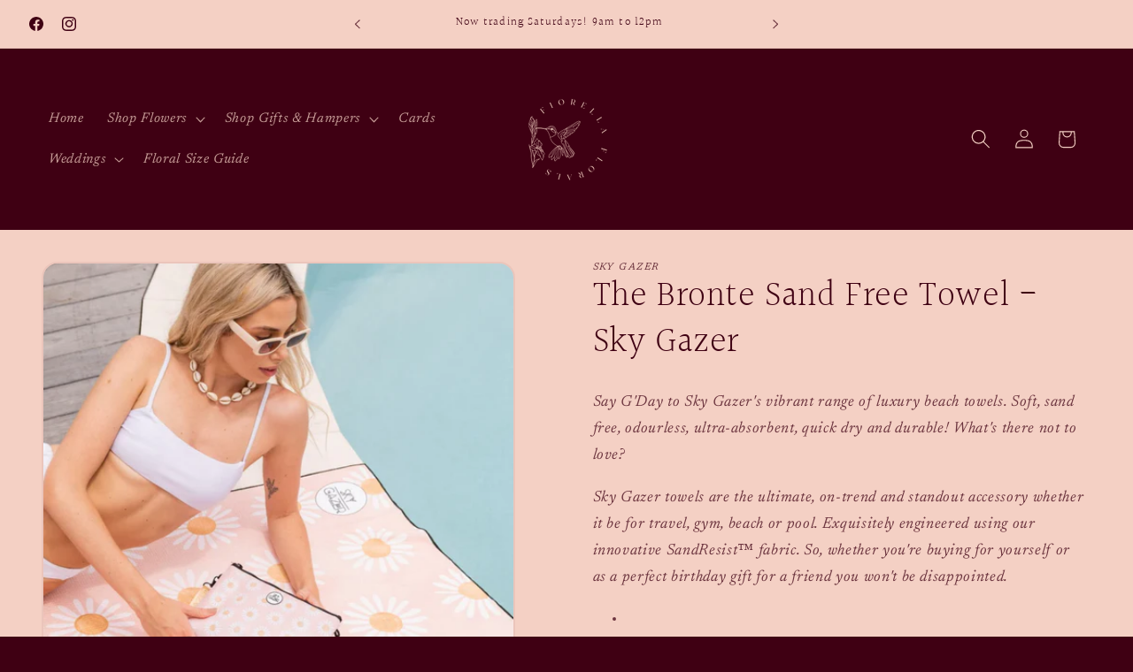

--- FILE ---
content_type: text/html; charset=utf-8
request_url: https://www.fiorellaflorals.com.au/products/the-bronte-sand-free-towel-sky-gazer
body_size: 32665
content:
<!doctype html>
<html class="js" lang="en">
  <head>
    <meta charset="utf-8">
    <meta http-equiv="X-UA-Compatible" content="IE=edge">
    <meta name="viewport" content="width=device-width,initial-scale=1">
    <meta name="theme-color" content="">
    <link rel="canonical" href="https://www.fiorellaflorals.com.au/products/the-bronte-sand-free-towel-sky-gazer"><link rel="icon" type="image/png" href="//www.fiorellaflorals.com.au/cdn/shop/files/15.png?crop=center&height=32&v=1752647615&width=32"><link rel="preconnect" href="https://fonts.shopifycdn.com" crossorigin><title>
      The Bronte Sand Free Towel - Sky Gazer
 &ndash; Fiorella Florals</title>

    
      <meta name="description" content="Say G&#39;Day to Sky Gazer&#39;s vibrant range of luxury beach towels. Soft, sand free, odourless, ultra-absorbent, quick dry and durable! What&#39;s there not to love? Sky Gazer towels are the ultimate, on-trend and standout accessory whether it be for travel, gym, beach or pool. Exquisitely engineered using our innovative SandRe">
    

    

<meta property="og:site_name" content="Fiorella Florals">
<meta property="og:url" content="https://www.fiorellaflorals.com.au/products/the-bronte-sand-free-towel-sky-gazer">
<meta property="og:title" content="The Bronte Sand Free Towel - Sky Gazer">
<meta property="og:type" content="product">
<meta property="og:description" content="Say G&#39;Day to Sky Gazer&#39;s vibrant range of luxury beach towels. Soft, sand free, odourless, ultra-absorbent, quick dry and durable! What&#39;s there not to love? Sky Gazer towels are the ultimate, on-trend and standout accessory whether it be for travel, gym, beach or pool. Exquisitely engineered using our innovative SandRe"><meta property="og:image" content="http://www.fiorellaflorals.com.au/cdn/shop/files/Bronte.png?v=1717569315">
  <meta property="og:image:secure_url" content="https://www.fiorellaflorals.com.au/cdn/shop/files/Bronte.png?v=1717569315">
  <meta property="og:image:width" content="646">
  <meta property="og:image:height" content="642"><meta property="og:price:amount" content="49.99">
  <meta property="og:price:currency" content="AUD"><meta name="twitter:card" content="summary_large_image">
<meta name="twitter:title" content="The Bronte Sand Free Towel - Sky Gazer">
<meta name="twitter:description" content="Say G&#39;Day to Sky Gazer&#39;s vibrant range of luxury beach towels. Soft, sand free, odourless, ultra-absorbent, quick dry and durable! What&#39;s there not to love? Sky Gazer towels are the ultimate, on-trend and standout accessory whether it be for travel, gym, beach or pool. Exquisitely engineered using our innovative SandRe">


    <script src="//www.fiorellaflorals.com.au/cdn/shop/t/9/assets/constants.js?v=132983761750457495441752638019" defer="defer"></script>
    <script src="//www.fiorellaflorals.com.au/cdn/shop/t/9/assets/pubsub.js?v=25310214064522200911752638021" defer="defer"></script>
    <script src="//www.fiorellaflorals.com.au/cdn/shop/t/9/assets/global.js?v=7301445359237545521754166369" defer="defer"></script>
    <script src="//www.fiorellaflorals.com.au/cdn/shop/t/9/assets/details-disclosure.js?v=13653116266235556501752638019" defer="defer"></script>
    <script src="//www.fiorellaflorals.com.au/cdn/shop/t/9/assets/details-modal.js?v=25581673532751508451752638019" defer="defer"></script>
    <script src="//www.fiorellaflorals.com.au/cdn/shop/t/9/assets/search-form.js?v=133129549252120666541752638021" defer="defer"></script><script>window.performance && window.performance.mark && window.performance.mark('shopify.content_for_header.start');</script><meta id="shopify-digital-wallet" name="shopify-digital-wallet" content="/71198081047/digital_wallets/dialog">
<meta name="shopify-checkout-api-token" content="2879dc1f944445985921171ef974f84e">
<meta id="in-context-paypal-metadata" data-shop-id="71198081047" data-venmo-supported="false" data-environment="production" data-locale="en_US" data-paypal-v4="true" data-currency="AUD">
<link rel="alternate" type="application/json+oembed" href="https://www.fiorellaflorals.com.au/products/the-bronte-sand-free-towel-sky-gazer.oembed">
<script async="async" src="/checkouts/internal/preloads.js?locale=en-AU"></script>
<link rel="preconnect" href="https://shop.app" crossorigin="anonymous">
<script async="async" src="https://shop.app/checkouts/internal/preloads.js?locale=en-AU&shop_id=71198081047" crossorigin="anonymous"></script>
<script id="shopify-features" type="application/json">{"accessToken":"2879dc1f944445985921171ef974f84e","betas":["rich-media-storefront-analytics"],"domain":"www.fiorellaflorals.com.au","predictiveSearch":true,"shopId":71198081047,"locale":"en"}</script>
<script>var Shopify = Shopify || {};
Shopify.shop = "a41f75-3b.myshopify.com";
Shopify.locale = "en";
Shopify.currency = {"active":"AUD","rate":"1.0"};
Shopify.country = "AU";
Shopify.theme = {"name":"Fiorella Florals - Flora","id":168211283991,"schema_name":"Dawn","schema_version":"15.4.1","theme_store_id":887,"role":"main"};
Shopify.theme.handle = "null";
Shopify.theme.style = {"id":null,"handle":null};
Shopify.cdnHost = "www.fiorellaflorals.com.au/cdn";
Shopify.routes = Shopify.routes || {};
Shopify.routes.root = "/";</script>
<script type="module">!function(o){(o.Shopify=o.Shopify||{}).modules=!0}(window);</script>
<script>!function(o){function n(){var o=[];function n(){o.push(Array.prototype.slice.apply(arguments))}return n.q=o,n}var t=o.Shopify=o.Shopify||{};t.loadFeatures=n(),t.autoloadFeatures=n()}(window);</script>
<script>
  window.ShopifyPay = window.ShopifyPay || {};
  window.ShopifyPay.apiHost = "shop.app\/pay";
  window.ShopifyPay.redirectState = null;
</script>
<script id="shop-js-analytics" type="application/json">{"pageType":"product"}</script>
<script defer="defer" async type="module" src="//www.fiorellaflorals.com.au/cdn/shopifycloud/shop-js/modules/v2/client.init-shop-cart-sync_BApSsMSl.en.esm.js"></script>
<script defer="defer" async type="module" src="//www.fiorellaflorals.com.au/cdn/shopifycloud/shop-js/modules/v2/chunk.common_CBoos6YZ.esm.js"></script>
<script type="module">
  await import("//www.fiorellaflorals.com.au/cdn/shopifycloud/shop-js/modules/v2/client.init-shop-cart-sync_BApSsMSl.en.esm.js");
await import("//www.fiorellaflorals.com.au/cdn/shopifycloud/shop-js/modules/v2/chunk.common_CBoos6YZ.esm.js");

  window.Shopify.SignInWithShop?.initShopCartSync?.({"fedCMEnabled":true,"windoidEnabled":true});

</script>
<script>
  window.Shopify = window.Shopify || {};
  if (!window.Shopify.featureAssets) window.Shopify.featureAssets = {};
  window.Shopify.featureAssets['shop-js'] = {"shop-cart-sync":["modules/v2/client.shop-cart-sync_DJczDl9f.en.esm.js","modules/v2/chunk.common_CBoos6YZ.esm.js"],"init-fed-cm":["modules/v2/client.init-fed-cm_BzwGC0Wi.en.esm.js","modules/v2/chunk.common_CBoos6YZ.esm.js"],"init-windoid":["modules/v2/client.init-windoid_BS26ThXS.en.esm.js","modules/v2/chunk.common_CBoos6YZ.esm.js"],"init-shop-email-lookup-coordinator":["modules/v2/client.init-shop-email-lookup-coordinator_DFwWcvrS.en.esm.js","modules/v2/chunk.common_CBoos6YZ.esm.js"],"shop-cash-offers":["modules/v2/client.shop-cash-offers_DthCPNIO.en.esm.js","modules/v2/chunk.common_CBoos6YZ.esm.js","modules/v2/chunk.modal_Bu1hFZFC.esm.js"],"shop-button":["modules/v2/client.shop-button_D_JX508o.en.esm.js","modules/v2/chunk.common_CBoos6YZ.esm.js"],"shop-toast-manager":["modules/v2/client.shop-toast-manager_tEhgP2F9.en.esm.js","modules/v2/chunk.common_CBoos6YZ.esm.js"],"avatar":["modules/v2/client.avatar_BTnouDA3.en.esm.js"],"pay-button":["modules/v2/client.pay-button_BuNmcIr_.en.esm.js","modules/v2/chunk.common_CBoos6YZ.esm.js"],"init-shop-cart-sync":["modules/v2/client.init-shop-cart-sync_BApSsMSl.en.esm.js","modules/v2/chunk.common_CBoos6YZ.esm.js"],"shop-login-button":["modules/v2/client.shop-login-button_DwLgFT0K.en.esm.js","modules/v2/chunk.common_CBoos6YZ.esm.js","modules/v2/chunk.modal_Bu1hFZFC.esm.js"],"init-customer-accounts-sign-up":["modules/v2/client.init-customer-accounts-sign-up_TlVCiykN.en.esm.js","modules/v2/client.shop-login-button_DwLgFT0K.en.esm.js","modules/v2/chunk.common_CBoos6YZ.esm.js","modules/v2/chunk.modal_Bu1hFZFC.esm.js"],"init-shop-for-new-customer-accounts":["modules/v2/client.init-shop-for-new-customer-accounts_DrjXSI53.en.esm.js","modules/v2/client.shop-login-button_DwLgFT0K.en.esm.js","modules/v2/chunk.common_CBoos6YZ.esm.js","modules/v2/chunk.modal_Bu1hFZFC.esm.js"],"init-customer-accounts":["modules/v2/client.init-customer-accounts_C0Oh2ljF.en.esm.js","modules/v2/client.shop-login-button_DwLgFT0K.en.esm.js","modules/v2/chunk.common_CBoos6YZ.esm.js","modules/v2/chunk.modal_Bu1hFZFC.esm.js"],"shop-follow-button":["modules/v2/client.shop-follow-button_C5D3XtBb.en.esm.js","modules/v2/chunk.common_CBoos6YZ.esm.js","modules/v2/chunk.modal_Bu1hFZFC.esm.js"],"checkout-modal":["modules/v2/client.checkout-modal_8TC_1FUY.en.esm.js","modules/v2/chunk.common_CBoos6YZ.esm.js","modules/v2/chunk.modal_Bu1hFZFC.esm.js"],"lead-capture":["modules/v2/client.lead-capture_D-pmUjp9.en.esm.js","modules/v2/chunk.common_CBoos6YZ.esm.js","modules/v2/chunk.modal_Bu1hFZFC.esm.js"],"shop-login":["modules/v2/client.shop-login_BmtnoEUo.en.esm.js","modules/v2/chunk.common_CBoos6YZ.esm.js","modules/v2/chunk.modal_Bu1hFZFC.esm.js"],"payment-terms":["modules/v2/client.payment-terms_BHOWV7U_.en.esm.js","modules/v2/chunk.common_CBoos6YZ.esm.js","modules/v2/chunk.modal_Bu1hFZFC.esm.js"]};
</script>
<script>(function() {
  var isLoaded = false;
  function asyncLoad() {
    if (isLoaded) return;
    isLoaded = true;
    var urls = ["https:\/\/gallery.bestfreecdn.com\/storage\/js\/gallery-71198081047.js?ver=12\u0026shop=a41f75-3b.myshopify.com","https:\/\/gallery.bestfreecdn.com\/storage\/js\/gallery-71198081047.js?ver=12\u0026shop=a41f75-3b.myshopify.com","https:\/\/gallery.bestfreecdn.com\/storage\/js\/gallery-71198081047.js?ver=12\u0026shop=a41f75-3b.myshopify.com","https:\/\/gallery.bestfreecdn.com\/storage\/js\/gallery-71198081047.js?ver=12\u0026shop=a41f75-3b.myshopify.com"];
    for (var i = 0; i < urls.length; i++) {
      var s = document.createElement('script');
      s.type = 'text/javascript';
      s.async = true;
      s.src = urls[i];
      var x = document.getElementsByTagName('script')[0];
      x.parentNode.insertBefore(s, x);
    }
  };
  if(window.attachEvent) {
    window.attachEvent('onload', asyncLoad);
  } else {
    window.addEventListener('load', asyncLoad, false);
  }
})();</script>
<script id="__st">var __st={"a":71198081047,"offset":36000,"reqid":"88b9f33c-00c8-448a-905b-e7ade8110576-1768917542","pageurl":"www.fiorellaflorals.com.au\/products\/the-bronte-sand-free-towel-sky-gazer","u":"7a826513bcd1","p":"product","rtyp":"product","rid":7217273995287};</script>
<script>window.ShopifyPaypalV4VisibilityTracking = true;</script>
<script id="captcha-bootstrap">!function(){'use strict';const t='contact',e='account',n='new_comment',o=[[t,t],['blogs',n],['comments',n],[t,'customer']],c=[[e,'customer_login'],[e,'guest_login'],[e,'recover_customer_password'],[e,'create_customer']],r=t=>t.map((([t,e])=>`form[action*='/${t}']:not([data-nocaptcha='true']) input[name='form_type'][value='${e}']`)).join(','),a=t=>()=>t?[...document.querySelectorAll(t)].map((t=>t.form)):[];function s(){const t=[...o],e=r(t);return a(e)}const i='password',u='form_key',d=['recaptcha-v3-token','g-recaptcha-response','h-captcha-response',i],f=()=>{try{return window.sessionStorage}catch{return}},m='__shopify_v',_=t=>t.elements[u];function p(t,e,n=!1){try{const o=window.sessionStorage,c=JSON.parse(o.getItem(e)),{data:r}=function(t){const{data:e,action:n}=t;return t[m]||n?{data:e,action:n}:{data:t,action:n}}(c);for(const[e,n]of Object.entries(r))t.elements[e]&&(t.elements[e].value=n);n&&o.removeItem(e)}catch(o){console.error('form repopulation failed',{error:o})}}const l='form_type',E='cptcha';function T(t){t.dataset[E]=!0}const w=window,h=w.document,L='Shopify',v='ce_forms',y='captcha';let A=!1;((t,e)=>{const n=(g='f06e6c50-85a8-45c8-87d0-21a2b65856fe',I='https://cdn.shopify.com/shopifycloud/storefront-forms-hcaptcha/ce_storefront_forms_captcha_hcaptcha.v1.5.2.iife.js',D={infoText:'Protected by hCaptcha',privacyText:'Privacy',termsText:'Terms'},(t,e,n)=>{const o=w[L][v],c=o.bindForm;if(c)return c(t,g,e,D).then(n);var r;o.q.push([[t,g,e,D],n]),r=I,A||(h.body.append(Object.assign(h.createElement('script'),{id:'captcha-provider',async:!0,src:r})),A=!0)});var g,I,D;w[L]=w[L]||{},w[L][v]=w[L][v]||{},w[L][v].q=[],w[L][y]=w[L][y]||{},w[L][y].protect=function(t,e){n(t,void 0,e),T(t)},Object.freeze(w[L][y]),function(t,e,n,w,h,L){const[v,y,A,g]=function(t,e,n){const i=e?o:[],u=t?c:[],d=[...i,...u],f=r(d),m=r(i),_=r(d.filter((([t,e])=>n.includes(e))));return[a(f),a(m),a(_),s()]}(w,h,L),I=t=>{const e=t.target;return e instanceof HTMLFormElement?e:e&&e.form},D=t=>v().includes(t);t.addEventListener('submit',(t=>{const e=I(t);if(!e)return;const n=D(e)&&!e.dataset.hcaptchaBound&&!e.dataset.recaptchaBound,o=_(e),c=g().includes(e)&&(!o||!o.value);(n||c)&&t.preventDefault(),c&&!n&&(function(t){try{if(!f())return;!function(t){const e=f();if(!e)return;const n=_(t);if(!n)return;const o=n.value;o&&e.removeItem(o)}(t);const e=Array.from(Array(32),(()=>Math.random().toString(36)[2])).join('');!function(t,e){_(t)||t.append(Object.assign(document.createElement('input'),{type:'hidden',name:u})),t.elements[u].value=e}(t,e),function(t,e){const n=f();if(!n)return;const o=[...t.querySelectorAll(`input[type='${i}']`)].map((({name:t})=>t)),c=[...d,...o],r={};for(const[a,s]of new FormData(t).entries())c.includes(a)||(r[a]=s);n.setItem(e,JSON.stringify({[m]:1,action:t.action,data:r}))}(t,e)}catch(e){console.error('failed to persist form',e)}}(e),e.submit())}));const S=(t,e)=>{t&&!t.dataset[E]&&(n(t,e.some((e=>e===t))),T(t))};for(const o of['focusin','change'])t.addEventListener(o,(t=>{const e=I(t);D(e)&&S(e,y())}));const B=e.get('form_key'),M=e.get(l),P=B&&M;t.addEventListener('DOMContentLoaded',(()=>{const t=y();if(P)for(const e of t)e.elements[l].value===M&&p(e,B);[...new Set([...A(),...v().filter((t=>'true'===t.dataset.shopifyCaptcha))])].forEach((e=>S(e,t)))}))}(h,new URLSearchParams(w.location.search),n,t,e,['guest_login'])})(!0,!1)}();</script>
<script integrity="sha256-4kQ18oKyAcykRKYeNunJcIwy7WH5gtpwJnB7kiuLZ1E=" data-source-attribution="shopify.loadfeatures" defer="defer" src="//www.fiorellaflorals.com.au/cdn/shopifycloud/storefront/assets/storefront/load_feature-a0a9edcb.js" crossorigin="anonymous"></script>
<script crossorigin="anonymous" defer="defer" src="//www.fiorellaflorals.com.au/cdn/shopifycloud/storefront/assets/shopify_pay/storefront-65b4c6d7.js?v=20250812"></script>
<script data-source-attribution="shopify.dynamic_checkout.dynamic.init">var Shopify=Shopify||{};Shopify.PaymentButton=Shopify.PaymentButton||{isStorefrontPortableWallets:!0,init:function(){window.Shopify.PaymentButton.init=function(){};var t=document.createElement("script");t.src="https://www.fiorellaflorals.com.au/cdn/shopifycloud/portable-wallets/latest/portable-wallets.en.js",t.type="module",document.head.appendChild(t)}};
</script>
<script data-source-attribution="shopify.dynamic_checkout.buyer_consent">
  function portableWalletsHideBuyerConsent(e){var t=document.getElementById("shopify-buyer-consent"),n=document.getElementById("shopify-subscription-policy-button");t&&n&&(t.classList.add("hidden"),t.setAttribute("aria-hidden","true"),n.removeEventListener("click",e))}function portableWalletsShowBuyerConsent(e){var t=document.getElementById("shopify-buyer-consent"),n=document.getElementById("shopify-subscription-policy-button");t&&n&&(t.classList.remove("hidden"),t.removeAttribute("aria-hidden"),n.addEventListener("click",e))}window.Shopify?.PaymentButton&&(window.Shopify.PaymentButton.hideBuyerConsent=portableWalletsHideBuyerConsent,window.Shopify.PaymentButton.showBuyerConsent=portableWalletsShowBuyerConsent);
</script>
<script data-source-attribution="shopify.dynamic_checkout.cart.bootstrap">document.addEventListener("DOMContentLoaded",(function(){function t(){return document.querySelector("shopify-accelerated-checkout-cart, shopify-accelerated-checkout")}if(t())Shopify.PaymentButton.init();else{new MutationObserver((function(e,n){t()&&(Shopify.PaymentButton.init(),n.disconnect())})).observe(document.body,{childList:!0,subtree:!0})}}));
</script>
<link id="shopify-accelerated-checkout-styles" rel="stylesheet" media="screen" href="https://www.fiorellaflorals.com.au/cdn/shopifycloud/portable-wallets/latest/accelerated-checkout-backwards-compat.css" crossorigin="anonymous">
<style id="shopify-accelerated-checkout-cart">
        #shopify-buyer-consent {
  margin-top: 1em;
  display: inline-block;
  width: 100%;
}

#shopify-buyer-consent.hidden {
  display: none;
}

#shopify-subscription-policy-button {
  background: none;
  border: none;
  padding: 0;
  text-decoration: underline;
  font-size: inherit;
  cursor: pointer;
}

#shopify-subscription-policy-button::before {
  box-shadow: none;
}

      </style>
<script id="sections-script" data-sections="header" defer="defer" src="//www.fiorellaflorals.com.au/cdn/shop/t/9/compiled_assets/scripts.js?v=804"></script>
<script>window.performance && window.performance.mark && window.performance.mark('shopify.content_for_header.end');</script>


    <style data-shopify>
      @font-face {
  font-family: Newsreader;
  font-weight: 400;
  font-style: italic;
  font-display: swap;
  src: url("//www.fiorellaflorals.com.au/cdn/fonts/newsreader/newsreader_i4.b6c896efb016d5bce4e554059dfe501c6316187d.woff2") format("woff2"),
       url("//www.fiorellaflorals.com.au/cdn/fonts/newsreader/newsreader_i4.09e7328c6ebf6de7a11f1c4b9d76fc90424e3a85.woff") format("woff");
}

      @font-face {
  font-family: Newsreader;
  font-weight: 700;
  font-style: italic;
  font-display: swap;
  src: url("//www.fiorellaflorals.com.au/cdn/fonts/newsreader/newsreader_i7.c957ba3bc7bb44bfca68314e689a88a6cb340dbe.woff2") format("woff2"),
       url("//www.fiorellaflorals.com.au/cdn/fonts/newsreader/newsreader_i7.600beb959cc55275297418e02b7b341685f85101.woff") format("woff");
}

      @font-face {
  font-family: Newsreader;
  font-weight: 400;
  font-style: italic;
  font-display: swap;
  src: url("//www.fiorellaflorals.com.au/cdn/fonts/newsreader/newsreader_i4.b6c896efb016d5bce4e554059dfe501c6316187d.woff2") format("woff2"),
       url("//www.fiorellaflorals.com.au/cdn/fonts/newsreader/newsreader_i4.09e7328c6ebf6de7a11f1c4b9d76fc90424e3a85.woff") format("woff");
}

      @font-face {
  font-family: Newsreader;
  font-weight: 700;
  font-style: italic;
  font-display: swap;
  src: url("//www.fiorellaflorals.com.au/cdn/fonts/newsreader/newsreader_i7.c957ba3bc7bb44bfca68314e689a88a6cb340dbe.woff2") format("woff2"),
       url("//www.fiorellaflorals.com.au/cdn/fonts/newsreader/newsreader_i7.600beb959cc55275297418e02b7b341685f85101.woff") format("woff");
}

      @font-face {
  font-family: Halant;
  font-weight: 300;
  font-style: normal;
  font-display: swap;
  src: url("//www.fiorellaflorals.com.au/cdn/fonts/halant/halant_n3.19b8dda358cfd2ac1c0276f3af4bed7d3dcbc9a3.woff2") format("woff2"),
       url("//www.fiorellaflorals.com.au/cdn/fonts/halant/halant_n3.2f3e95c249f5359d85996ec20bc4cce914a842db.woff") format("woff");
}


      
        :root,
        .color-background-1 {
          --color-background: 63,0,19;
        
          --gradient-background: #3f0013;
        

        

        --color-foreground: 244,208,196;
        --color-background-contrast: 255,63,121;
        --color-shadow: 52,66,26;
        --color-button: 52,66,26;
        --color-button-text: 244,208,196;
        --color-secondary-button: 63,0,19;
        --color-secondary-button-text: 52,66,26;
        --color-link: 52,66,26;
        --color-badge-foreground: 244,208,196;
        --color-badge-background: 63,0,19;
        --color-badge-border: 244,208,196;
        --payment-terms-background-color: rgb(63 0 19);
      }
      
        
        .color-background-2 {
          --color-background: 52,66,26;
        
          --gradient-background: #34421a;
        

        

        --color-foreground: 244,208,196;
        --color-background-contrast: 66,84,33;
        --color-shadow: 18,18,18;
        --color-button: 244,208,196;
        --color-button-text: 63,0,19;
        --color-secondary-button: 52,66,26;
        --color-secondary-button-text: 63,0,19;
        --color-link: 63,0,19;
        --color-badge-foreground: 244,208,196;
        --color-badge-background: 52,66,26;
        --color-badge-border: 244,208,196;
        --payment-terms-background-color: rgb(52 66 26);
      }
      
        
        .color-inverse {
          --color-background: 63,0,19;
        
          --gradient-background: #3f0013;
        

        

        --color-foreground: 244,208,196;
        --color-background-contrast: 255,63,121;
        --color-shadow: 18,18,18;
        --color-button: 244,208,196;
        --color-button-text: 52,66,25;
        --color-secondary-button: 63,0,19;
        --color-secondary-button-text: 244,208,196;
        --color-link: 244,208,196;
        --color-badge-foreground: 244,208,196;
        --color-badge-background: 63,0,19;
        --color-badge-border: 244,208,196;
        --payment-terms-background-color: rgb(63 0 19);
      }
      
        
        .color-accent-1 {
          --color-background: 244,208,196;
        
          --gradient-background: #f4d0c4;
        

        

        --color-foreground: 63,0,19;
        --color-background-contrast: 224,122,89;
        --color-shadow: 63,0,19;
        --color-button: 63,0,19;
        --color-button-text: 247,248,250;
        --color-secondary-button: 244,208,196;
        --color-secondary-button-text: 63,0,19;
        --color-link: 63,0,19;
        --color-badge-foreground: 63,0,19;
        --color-badge-background: 244,208,196;
        --color-badge-border: 63,0,19;
        --payment-terms-background-color: rgb(244 208 196);
      }
      
        
        .color-accent-2 {
          --color-background: 52,66,25;
        
          --gradient-background: #344219;
        

        

        --color-foreground: 228,228,220;
        --color-background-contrast: 67,84,32;
        --color-shadow: 18,18,18;
        --color-button: 228,228,220;
        --color-button-text: 52,66,25;
        --color-secondary-button: 52,66,25;
        --color-secondary-button-text: 228,228,220;
        --color-link: 228,228,220;
        --color-badge-foreground: 228,228,220;
        --color-badge-background: 52,66,25;
        --color-badge-border: 228,228,220;
        --payment-terms-background-color: rgb(52 66 25);
      }
      
        
        .color-accent-3 {
          --color-background: 228,228,220;
        
          --gradient-background: #e4e4dc;
        

        

        --color-foreground: 52,66,25;
        --color-background-contrast: 172,172,148;
        --color-shadow: 52,66,25;
        --color-button: 52,66,25;
        --color-button-text: 228,228,220;
        --color-secondary-button: 228,228,220;
        --color-secondary-button-text: 52,66,25;
        --color-link: 52,66,25;
        --color-badge-foreground: 52,66,25;
        --color-badge-background: 228,228,220;
        --color-badge-border: 52,66,25;
        --payment-terms-background-color: rgb(228 228 220);
      }
      

      body, .color-background-1, .color-background-2, .color-inverse, .color-accent-1, .color-accent-2, .color-accent-3 {
        color: rgba(var(--color-foreground), 0.75);
        background-color: rgb(var(--color-background));
      }

      :root {
        --font-body-family: Newsreader, serif;
        --font-body-style: italic;
        --font-body-weight: 400;
        --font-body-weight-bold: 700;

        --font-heading-family: Halant, serif;
        --font-heading-style: normal;
        --font-heading-weight: 300;

        --font-body-scale: 1.1;
        --font-heading-scale: 0.9090909090909091;

        --media-padding: px;
        --media-border-opacity: 0.05;
        --media-border-width: 2px;
        --media-radius: 18px;
        --media-shadow-opacity: 0.0;
        --media-shadow-horizontal-offset: 0px;
        --media-shadow-vertical-offset: 4px;
        --media-shadow-blur-radius: 5px;
        --media-shadow-visible: 0;

        --page-width: 160rem;
        --page-width-margin: 0rem;

        --product-card-image-padding: 2.0rem;
        --product-card-corner-radius: 1.2rem;
        --product-card-text-alignment: left;
        --product-card-border-width: 0.0rem;
        --product-card-border-opacity: 1.0;
        --product-card-shadow-opacity: 0.0;
        --product-card-shadow-visible: 0;
        --product-card-shadow-horizontal-offset: 0.2rem;
        --product-card-shadow-vertical-offset: 0.2rem;
        --product-card-shadow-blur-radius: 0.0rem;

        --collection-card-image-padding: 0.0rem;
        --collection-card-corner-radius: 1.0rem;
        --collection-card-text-alignment: left;
        --collection-card-border-width: 0.0rem;
        --collection-card-border-opacity: 0.1;
        --collection-card-shadow-opacity: 0.0;
        --collection-card-shadow-visible: 0;
        --collection-card-shadow-horizontal-offset: 0.0rem;
        --collection-card-shadow-vertical-offset: 0.4rem;
        --collection-card-shadow-blur-radius: 0.5rem;

        --blog-card-image-padding: 0.0rem;
        --blog-card-corner-radius: 1.6rem;
        --blog-card-text-alignment: left;
        --blog-card-border-width: 0.0rem;
        --blog-card-border-opacity: 0.1;
        --blog-card-shadow-opacity: 0.0;
        --blog-card-shadow-visible: 0;
        --blog-card-shadow-horizontal-offset: 0.0rem;
        --blog-card-shadow-vertical-offset: 0.4rem;
        --blog-card-shadow-blur-radius: 0.5rem;

        --badge-corner-radius: 4.0rem;

        --popup-border-width: 1px;
        --popup-border-opacity: 0.1;
        --popup-corner-radius: 0px;
        --popup-shadow-opacity: 0.0;
        --popup-shadow-horizontal-offset: 0px;
        --popup-shadow-vertical-offset: 4px;
        --popup-shadow-blur-radius: 5px;

        --drawer-border-width: 1px;
        --drawer-border-opacity: 0.1;
        --drawer-shadow-opacity: 0.0;
        --drawer-shadow-horizontal-offset: 0px;
        --drawer-shadow-vertical-offset: 4px;
        --drawer-shadow-blur-radius: 5px;

        --spacing-sections-desktop: 0px;
        --spacing-sections-mobile: 0px;

        --grid-desktop-vertical-spacing: 12px;
        --grid-desktop-horizontal-spacing: 16px;
        --grid-mobile-vertical-spacing: 6px;
        --grid-mobile-horizontal-spacing: 8px;

        --text-boxes-border-opacity: 1.0;
        --text-boxes-border-width: 0px;
        --text-boxes-radius: 16px;
        --text-boxes-shadow-opacity: 0.0;
        --text-boxes-shadow-visible: 0;
        --text-boxes-shadow-horizontal-offset: 0px;
        --text-boxes-shadow-vertical-offset: 4px;
        --text-boxes-shadow-blur-radius: 5px;

        --buttons-radius: 2px;
        --buttons-radius-outset: 3px;
        --buttons-border-width: 1px;
        --buttons-border-opacity: 1.0;
        --buttons-shadow-opacity: 0.0;
        --buttons-shadow-visible: 0;
        --buttons-shadow-horizontal-offset: 0px;
        --buttons-shadow-vertical-offset: 4px;
        --buttons-shadow-blur-radius: 5px;
        --buttons-border-offset: 0.3px;

        --inputs-radius: 40px;
        --inputs-border-width: 1px;
        --inputs-border-opacity: 1.0;
        --inputs-shadow-opacity: 0.0;
        --inputs-shadow-horizontal-offset: 0px;
        --inputs-margin-offset: 0px;
        --inputs-shadow-vertical-offset: -12px;
        --inputs-shadow-blur-radius: 5px;
        --inputs-radius-outset: 41px;

        --variant-pills-radius: 40px;
        --variant-pills-border-width: 1px;
        --variant-pills-border-opacity: 0.55;
        --variant-pills-shadow-opacity: 0.0;
        --variant-pills-shadow-horizontal-offset: 0px;
        --variant-pills-shadow-vertical-offset: 4px;
        --variant-pills-shadow-blur-radius: 5px;
      }

      *,
      *::before,
      *::after {
        box-sizing: inherit;
      }

      html {
        box-sizing: border-box;
        font-size: calc(var(--font-body-scale) * 62.5%);
        height: 100%;
      }

      body {
        display: grid;
        grid-template-rows: auto auto 1fr auto;
        grid-template-columns: 100%;
        min-height: 100%;
        margin: 0;
        font-size: 1.5rem;
        letter-spacing: 0.06rem;
        line-height: calc(1 + 0.8 / var(--font-body-scale));
        font-family: var(--font-body-family);
        font-style: var(--font-body-style);
        font-weight: var(--font-body-weight);
      }

      @media screen and (min-width: 750px) {
        body {
          font-size: 1.6rem;
        }
      }
    </style>

    <link href="//www.fiorellaflorals.com.au/cdn/shop/t/9/assets/base.css?v=159841507637079171801752638019" rel="stylesheet" type="text/css" media="all" />
    <link rel="stylesheet" href="//www.fiorellaflorals.com.au/cdn/shop/t/9/assets/component-cart-items.css?v=13033300910818915211754166368" media="print" onload="this.media='all'">
      <link rel="preload" as="font" href="//www.fiorellaflorals.com.au/cdn/fonts/newsreader/newsreader_i4.b6c896efb016d5bce4e554059dfe501c6316187d.woff2" type="font/woff2" crossorigin>
      

      <link rel="preload" as="font" href="//www.fiorellaflorals.com.au/cdn/fonts/halant/halant_n3.19b8dda358cfd2ac1c0276f3af4bed7d3dcbc9a3.woff2" type="font/woff2" crossorigin>
      
<link
        rel="stylesheet"
        href="//www.fiorellaflorals.com.au/cdn/shop/t/9/assets/component-predictive-search.css?v=118923337488134913561752638019"
        media="print"
        onload="this.media='all'"
      ><script>
      if (Shopify.designMode) {
        document.documentElement.classList.add('shopify-design-mode');
      }
    </script>
  <!-- BEGIN app block: shopify://apps/lookfy-gallery/blocks/app-embed/596af5f6-9933-4730-95c2-f7d8d52a0c3e --><!-- BEGIN app snippet: javascript -->
<script type="text/javascript">
window.lfPageType??="product";
window.lfPageId??="7217273995287";
window.lfHandle??="products/the-bronte-sand-free-towel-sky-gazer";
window.lfShopID??="71198081047";
window.lfShopUrl??="https://www.fiorellaflorals.com.au";
window.lfIsoCode??="en";
window.lfCountry??="en";
window.lfLanguages??=[{"shop_locale":{"locale":"en","enabled":true,"primary":true,"published":true}}];
window.lfCurrencyFormat??="${{amount}} AUD";
window.lfMoneyFormat??="${{amount}}";
window.lfCartAdd??="/cart/add";
window.lfCartUrl??="/cart";
window.lfShopLang??={"sale":"Sale","shop_now":"Shop Now","sold_out":"Sold Out","load_more":"Load More","add_to_cart":"Add to Cart","description":"Description","in_this_photo":"In this media","shop_the_look":"Shop the Look","badge_discount":"Off","choose_options":"Choose Options","volume_pricing":"Volume pricing available","add_all_to_cart":"Add All to Cart","view_full_details":"View Full Details","add_to_cart_select":"Select {attribute_label}"};
window.lfShopTrans??=null;
window.lfCustomJs??=null;
window.lfCustomCss??=null;
window.lfPopupCss??=null;
window.lfTooltipPosition??="normal";
window.lfPlan??="starter";
window.lfPlanDev??="";
window.lfHeading??=null;
window.lfStlFont??=null;
window.lfLibs??={};
</script><style data-shopify>


</style><!-- END app snippet -->
<!-- END app block --><!-- BEGIN app block: shopify://apps/live-product-options/blocks/app-embed/88bfdf40-5e27-4962-a966-70c8d1e87757 --><script>
  window.theme = window.theme || {};window.theme.moneyFormat = "${{amount}} AUD";window.theme.moneyFormatWithCurrency = "${{amount}} AUD";
  window.theme.currencies = ['AUD'];
</script><script src="https://assets.cloudlift.app/api/assets/options.js?shop=a41f75-3b.myshopify.com" defer="defer"></script>
<!-- END app block --><!-- BEGIN app block: shopify://apps/square-instagram-feed/blocks/app-embed/8c9f3786-8bb5-488d-a397-b1285ed978df --><link rel="preconnect" href="https://appsolve.io/" /><link rel="preconnect" href="https://cdn-sf.vitals.app/" /><script data-ver="58" id="vtlsAebData" class="notranslate">window.vtlsLiquidData = window.vtlsLiquidData || {};window.vtlsLiquidData.buildId = 55785;

window.vtlsLiquidData.apiHosts = {
	...window.vtlsLiquidData.apiHosts,
	"4": "https://insta-feed-gallery.sqa-api.com"
};
	window.vtlsLiquidData.moduleSettings = {
		...window.vtlsLiquidData.moduleSettings,
		48: {"469":true,"491":true,"588":true,"595":false,"603":"","605":"","606":"","781":true,"783":1,"876":0,"1076":true,"1105":0,"1198":false},
		
		47: {"392":"Stay up to date with our socials","393":"","394":"grid","396":0,"397":12,"399":"000000","400":"000000","401":"454545","402":"Follow","403":3,"591":false,"861":"ffffff","862":"222222","918":true,"950":true,"961":0,"962":12,"963":4,"964":4,"965":2,"966":2,"967":12,"968":12,"969":4,"970":2,"971":1200,"972":false,"973":2,"974":4,"1000":"","1082":"{}"},
		
	}

window.vtlsLiquidData.shopThemeName = "Dawn";window.vtlsLiquidData.settingTranslation = {"47":{"392":{"en":"Stay up to date with our socials"},"393":{"en":""},"402":{"en":"Follow"}}};window.vtlsLiquidData.shopSettings={};window.vtlsLiquidData.shopSettings.cartType="notification";window.vtlsLiquidData.shopInfo={id:71198081047,domain:"www.fiorellaflorals.com.au",shopifyDomain:"a41f75-3b.myshopify.com",primaryLocaleIsoCode: "en",defaultCurrency:"AUD",enabledCurrencies:["AUD"],moneyFormat:"${{amount}}",moneyWithCurrencyFormat:"${{amount}} AUD",appId:"4",appName:"Instagram Feed Gallery",};window.vtlsLiquidData.acceptedScopes = {};window.vtlsLiquidData.product = {"id": 7217273995287,"available": true,"title": "The Bronte Sand Free Towel - Sky Gazer","handle": "the-bronte-sand-free-towel-sky-gazer","vendor": "Sky Gazer","type": "","tags": [],"description": "1","featured_image":{"src": "//www.fiorellaflorals.com.au/cdn/shop/files/Bronte.png?v=1717569315","aspect_ratio": "1.0062305295950156"},"collectionIds": [464032464919],"variants": [{"id": 41435644919831,"title": "Large 160cm x 80cm","option1": "Large 160cm x 80cm","option2": null,"option3": null,"price": 5999,"compare_at_price": null,"available": true,"image":null,"featured_media_id":null,"is_preorderable":0},{"id": 41435644952599,"title": "Small 130cm x 70cm","option1": "Small 130cm x 70cm","option2": null,"option3": null,"price": 4999,"compare_at_price": null,"available": false,"image":null,"featured_media_id":null,"is_preorderable":0}],"options": [{"name": "Size"}],"metafields": {"reviews": {}}};window.vtlsLiquidData.cacheKeys = [1767750376,1767750403,1767750376,1767750403,1767750376,1768912397,1767750376,1767750376 ];</script><script id="vtlsAebDynamicFunctions" class="notranslate">window.vtlsLiquidData = window.vtlsLiquidData || {};window.vtlsLiquidData.dynamicFunctions = ({$,vitalsGet,vitalsSet,VITALS_GET_$_DESCRIPTION,VITALS_GET_$_END_SECTION,VITALS_GET_$_ATC_FORM,VITALS_GET_$_ATC_BUTTON,submit_button,form_add_to_cart,cartItemVariantId,VITALS_EVENT_CART_UPDATED,VITALS_EVENT_DISCOUNTS_LOADED,VITALS_EVENT_PRICES_UPDATED,VITALS_EVENT_RENDER_CAROUSEL_STARS,VITALS_EVENT_RENDER_COLLECTION_STARS,VITALS_EVENT_SMART_BAR_RENDERED,VITALS_EVENT_SMART_BAR_CLOSED,VITALS_EVENT_TABS_RENDERED,VITALS_EVENT_VARIANT_CHANGED,VITALS_EVENT_ATC_BUTTON_FOUND,VITALS_IS_MOBILE,VITALS_PAGE_TYPE,VITALS_APPEND_CSS,VITALS_HOOK__CAN_EXECUTE_CHECKOUT,VITALS_HOOK__GET_CUSTOM_CHECKOUT_URL_PARAMETERS,VITALS_HOOK__GET_CUSTOM_VARIANT_SELECTOR,VITALS_HOOK__GET_IMAGES_DEFAULT_SIZE,VITALS_HOOK__ON_CLICK_CHECKOUT_BUTTON,VITALS_HOOK__DONT_ACCELERATE_CHECKOUT,VITALS_HOOK__ON_ATC_STAY_ON_THE_SAME_PAGE,VITALS_HOOK__CAN_EXECUTE_ATC,VITALS_FLAG__IGNORE_VARIANT_ID_FROM_URL,VITALS_FLAG__UPDATE_ATC_BUTTON_REFERENCE,VITALS_FLAG__UPDATE_CART_ON_CHECKOUT,VITALS_FLAG__USE_CAPTURE_FOR_ATC_BUTTON,VITALS_FLAG__USE_FIRST_ATC_SPAN_FOR_PRE_ORDER,VITALS_FLAG__USE_HTML_FOR_STICKY_ATC_BUTTON,VITALS_FLAG__STOP_EXECUTION,VITALS_FLAG__USE_CUSTOM_COLLECTION_FILTER_DROPDOWN,VITALS_FLAG__PRE_ORDER_START_WITH_OBSERVER,VITALS_FLAG__PRE_ORDER_OBSERVER_DELAY,VITALS_FLAG__ON_CHECKOUT_CLICK_USE_CAPTURE_EVENT,handle,}) => {return {"147": {"location":"form","locator":"after"},};};</script><script id="vtlsAebDocumentInjectors" class="notranslate">window.vtlsLiquidData = window.vtlsLiquidData || {};window.vtlsLiquidData.documentInjectors = ({$,vitalsGet,vitalsSet,VITALS_IS_MOBILE,VITALS_APPEND_CSS}) => {const documentInjectors = {};documentInjectors["12"]={};documentInjectors["12"]["d"]=[];documentInjectors["12"]["d"]["0"]={};documentInjectors["12"]["d"]["0"]["a"]=[];documentInjectors["12"]["d"]["0"]["s"]="form[action*=\"\/cart\/add\"]:visible:not([id*=\"product-form-installment\"]):not([id*=\"product-installment-form\"]):not(.vtls-exclude-atc-injector *)";documentInjectors["2"]={};documentInjectors["2"]["d"]=[];documentInjectors["2"]["d"]["0"]={};documentInjectors["2"]["d"]["0"]["a"]={"l":"before"};documentInjectors["2"]["d"]["0"]["s"]="footer.footer";documentInjectors["11"]={};documentInjectors["11"]["d"]=[];documentInjectors["11"]["d"]["0"]={};documentInjectors["11"]["d"]["0"]["a"]={"ctx":"outside"};documentInjectors["11"]["d"]["0"]["s"]=".product-form__submit";documentInjectors["1"]={};documentInjectors["1"]["d"]=[];documentInjectors["1"]["d"]["0"]={};documentInjectors["1"]["d"]["0"]["a"]=null;documentInjectors["1"]["d"]["0"]["s"]=".product__description.rte";return documentInjectors;};</script><script id="vtlsAebBundle" src="https://cdn-sf.vitals.app/assets/js/bundle-aefafafd45b84ca49f717f92c371210e.js" async></script>

<!-- END app block --><script src="https://cdn.shopify.com/extensions/019ba321-9acf-7914-ad65-b100abe76b71/lookfy-lookbook-gallery-762/assets/lookfy.js" type="text/javascript" defer="defer"></script>
<link href="https://cdn.shopify.com/extensions/019ba321-9acf-7914-ad65-b100abe76b71/lookfy-lookbook-gallery-762/assets/lookfy.css" rel="stylesheet" type="text/css" media="all">
<script src="https://cdn.shopify.com/extensions/019ba6a1-46ae-751b-ad65-1cd6160056a2/bloom-38/assets/bundle.min.js" type="text/javascript" defer="defer"></script>
<link href="https://cdn.shopify.com/extensions/019ba6a1-46ae-751b-ad65-1cd6160056a2/bloom-38/assets/ssdp-block.css" rel="stylesheet" type="text/css" media="all">
<link href="https://monorail-edge.shopifysvc.com" rel="dns-prefetch">
<script>(function(){if ("sendBeacon" in navigator && "performance" in window) {try {var session_token_from_headers = performance.getEntriesByType('navigation')[0].serverTiming.find(x => x.name == '_s').description;} catch {var session_token_from_headers = undefined;}var session_cookie_matches = document.cookie.match(/_shopify_s=([^;]*)/);var session_token_from_cookie = session_cookie_matches && session_cookie_matches.length === 2 ? session_cookie_matches[1] : "";var session_token = session_token_from_headers || session_token_from_cookie || "";function handle_abandonment_event(e) {var entries = performance.getEntries().filter(function(entry) {return /monorail-edge.shopifysvc.com/.test(entry.name);});if (!window.abandonment_tracked && entries.length === 0) {window.abandonment_tracked = true;var currentMs = Date.now();var navigation_start = performance.timing.navigationStart;var payload = {shop_id: 71198081047,url: window.location.href,navigation_start,duration: currentMs - navigation_start,session_token,page_type: "product"};window.navigator.sendBeacon("https://monorail-edge.shopifysvc.com/v1/produce", JSON.stringify({schema_id: "online_store_buyer_site_abandonment/1.1",payload: payload,metadata: {event_created_at_ms: currentMs,event_sent_at_ms: currentMs}}));}}window.addEventListener('pagehide', handle_abandonment_event);}}());</script>
<script id="web-pixels-manager-setup">(function e(e,d,r,n,o){if(void 0===o&&(o={}),!Boolean(null===(a=null===(i=window.Shopify)||void 0===i?void 0:i.analytics)||void 0===a?void 0:a.replayQueue)){var i,a;window.Shopify=window.Shopify||{};var t=window.Shopify;t.analytics=t.analytics||{};var s=t.analytics;s.replayQueue=[],s.publish=function(e,d,r){return s.replayQueue.push([e,d,r]),!0};try{self.performance.mark("wpm:start")}catch(e){}var l=function(){var e={modern:/Edge?\/(1{2}[4-9]|1[2-9]\d|[2-9]\d{2}|\d{4,})\.\d+(\.\d+|)|Firefox\/(1{2}[4-9]|1[2-9]\d|[2-9]\d{2}|\d{4,})\.\d+(\.\d+|)|Chrom(ium|e)\/(9{2}|\d{3,})\.\d+(\.\d+|)|(Maci|X1{2}).+ Version\/(15\.\d+|(1[6-9]|[2-9]\d|\d{3,})\.\d+)([,.]\d+|)( \(\w+\)|)( Mobile\/\w+|) Safari\/|Chrome.+OPR\/(9{2}|\d{3,})\.\d+\.\d+|(CPU[ +]OS|iPhone[ +]OS|CPU[ +]iPhone|CPU IPhone OS|CPU iPad OS)[ +]+(15[._]\d+|(1[6-9]|[2-9]\d|\d{3,})[._]\d+)([._]\d+|)|Android:?[ /-](13[3-9]|1[4-9]\d|[2-9]\d{2}|\d{4,})(\.\d+|)(\.\d+|)|Android.+Firefox\/(13[5-9]|1[4-9]\d|[2-9]\d{2}|\d{4,})\.\d+(\.\d+|)|Android.+Chrom(ium|e)\/(13[3-9]|1[4-9]\d|[2-9]\d{2}|\d{4,})\.\d+(\.\d+|)|SamsungBrowser\/([2-9]\d|\d{3,})\.\d+/,legacy:/Edge?\/(1[6-9]|[2-9]\d|\d{3,})\.\d+(\.\d+|)|Firefox\/(5[4-9]|[6-9]\d|\d{3,})\.\d+(\.\d+|)|Chrom(ium|e)\/(5[1-9]|[6-9]\d|\d{3,})\.\d+(\.\d+|)([\d.]+$|.*Safari\/(?![\d.]+ Edge\/[\d.]+$))|(Maci|X1{2}).+ Version\/(10\.\d+|(1[1-9]|[2-9]\d|\d{3,})\.\d+)([,.]\d+|)( \(\w+\)|)( Mobile\/\w+|) Safari\/|Chrome.+OPR\/(3[89]|[4-9]\d|\d{3,})\.\d+\.\d+|(CPU[ +]OS|iPhone[ +]OS|CPU[ +]iPhone|CPU IPhone OS|CPU iPad OS)[ +]+(10[._]\d+|(1[1-9]|[2-9]\d|\d{3,})[._]\d+)([._]\d+|)|Android:?[ /-](13[3-9]|1[4-9]\d|[2-9]\d{2}|\d{4,})(\.\d+|)(\.\d+|)|Mobile Safari.+OPR\/([89]\d|\d{3,})\.\d+\.\d+|Android.+Firefox\/(13[5-9]|1[4-9]\d|[2-9]\d{2}|\d{4,})\.\d+(\.\d+|)|Android.+Chrom(ium|e)\/(13[3-9]|1[4-9]\d|[2-9]\d{2}|\d{4,})\.\d+(\.\d+|)|Android.+(UC? ?Browser|UCWEB|U3)[ /]?(15\.([5-9]|\d{2,})|(1[6-9]|[2-9]\d|\d{3,})\.\d+)\.\d+|SamsungBrowser\/(5\.\d+|([6-9]|\d{2,})\.\d+)|Android.+MQ{2}Browser\/(14(\.(9|\d{2,})|)|(1[5-9]|[2-9]\d|\d{3,})(\.\d+|))(\.\d+|)|K[Aa][Ii]OS\/(3\.\d+|([4-9]|\d{2,})\.\d+)(\.\d+|)/},d=e.modern,r=e.legacy,n=navigator.userAgent;return n.match(d)?"modern":n.match(r)?"legacy":"unknown"}(),u="modern"===l?"modern":"legacy",c=(null!=n?n:{modern:"",legacy:""})[u],f=function(e){return[e.baseUrl,"/wpm","/b",e.hashVersion,"modern"===e.buildTarget?"m":"l",".js"].join("")}({baseUrl:d,hashVersion:r,buildTarget:u}),m=function(e){var d=e.version,r=e.bundleTarget,n=e.surface,o=e.pageUrl,i=e.monorailEndpoint;return{emit:function(e){var a=e.status,t=e.errorMsg,s=(new Date).getTime(),l=JSON.stringify({metadata:{event_sent_at_ms:s},events:[{schema_id:"web_pixels_manager_load/3.1",payload:{version:d,bundle_target:r,page_url:o,status:a,surface:n,error_msg:t},metadata:{event_created_at_ms:s}}]});if(!i)return console&&console.warn&&console.warn("[Web Pixels Manager] No Monorail endpoint provided, skipping logging."),!1;try{return self.navigator.sendBeacon.bind(self.navigator)(i,l)}catch(e){}var u=new XMLHttpRequest;try{return u.open("POST",i,!0),u.setRequestHeader("Content-Type","text/plain"),u.send(l),!0}catch(e){return console&&console.warn&&console.warn("[Web Pixels Manager] Got an unhandled error while logging to Monorail."),!1}}}}({version:r,bundleTarget:l,surface:e.surface,pageUrl:self.location.href,monorailEndpoint:e.monorailEndpoint});try{o.browserTarget=l,function(e){var d=e.src,r=e.async,n=void 0===r||r,o=e.onload,i=e.onerror,a=e.sri,t=e.scriptDataAttributes,s=void 0===t?{}:t,l=document.createElement("script"),u=document.querySelector("head"),c=document.querySelector("body");if(l.async=n,l.src=d,a&&(l.integrity=a,l.crossOrigin="anonymous"),s)for(var f in s)if(Object.prototype.hasOwnProperty.call(s,f))try{l.dataset[f]=s[f]}catch(e){}if(o&&l.addEventListener("load",o),i&&l.addEventListener("error",i),u)u.appendChild(l);else{if(!c)throw new Error("Did not find a head or body element to append the script");c.appendChild(l)}}({src:f,async:!0,onload:function(){if(!function(){var e,d;return Boolean(null===(d=null===(e=window.Shopify)||void 0===e?void 0:e.analytics)||void 0===d?void 0:d.initialized)}()){var d=window.webPixelsManager.init(e)||void 0;if(d){var r=window.Shopify.analytics;r.replayQueue.forEach((function(e){var r=e[0],n=e[1],o=e[2];d.publishCustomEvent(r,n,o)})),r.replayQueue=[],r.publish=d.publishCustomEvent,r.visitor=d.visitor,r.initialized=!0}}},onerror:function(){return m.emit({status:"failed",errorMsg:"".concat(f," has failed to load")})},sri:function(e){var d=/^sha384-[A-Za-z0-9+/=]+$/;return"string"==typeof e&&d.test(e)}(c)?c:"",scriptDataAttributes:o}),m.emit({status:"loading"})}catch(e){m.emit({status:"failed",errorMsg:(null==e?void 0:e.message)||"Unknown error"})}}})({shopId: 71198081047,storefrontBaseUrl: "https://www.fiorellaflorals.com.au",extensionsBaseUrl: "https://extensions.shopifycdn.com/cdn/shopifycloud/web-pixels-manager",monorailEndpoint: "https://monorail-edge.shopifysvc.com/unstable/produce_batch",surface: "storefront-renderer",enabledBetaFlags: ["2dca8a86"],webPixelsConfigList: [{"id":"610336791","configuration":"{\"accountID\":\"lookfy-53eb4bda-c0c0-4fc0-8242-fe13bbbba4f5|||1\"}","eventPayloadVersion":"v1","runtimeContext":"STRICT","scriptVersion":"3c51ddc37cc35217c63ea0db5b237abd","type":"APP","apiClientId":60983508993,"privacyPurposes":["ANALYTICS","MARKETING","SALE_OF_DATA"],"dataSharingAdjustments":{"protectedCustomerApprovalScopes":["read_customer_personal_data"]}},{"id":"shopify-app-pixel","configuration":"{}","eventPayloadVersion":"v1","runtimeContext":"STRICT","scriptVersion":"0450","apiClientId":"shopify-pixel","type":"APP","privacyPurposes":["ANALYTICS","MARKETING"]},{"id":"shopify-custom-pixel","eventPayloadVersion":"v1","runtimeContext":"LAX","scriptVersion":"0450","apiClientId":"shopify-pixel","type":"CUSTOM","privacyPurposes":["ANALYTICS","MARKETING"]}],isMerchantRequest: false,initData: {"shop":{"name":"Fiorella Florals","paymentSettings":{"currencyCode":"AUD"},"myshopifyDomain":"a41f75-3b.myshopify.com","countryCode":"AU","storefrontUrl":"https:\/\/www.fiorellaflorals.com.au"},"customer":null,"cart":null,"checkout":null,"productVariants":[{"price":{"amount":59.99,"currencyCode":"AUD"},"product":{"title":"The Bronte Sand Free Towel - Sky Gazer","vendor":"Sky Gazer","id":"7217273995287","untranslatedTitle":"The Bronte Sand Free Towel - Sky Gazer","url":"\/products\/the-bronte-sand-free-towel-sky-gazer","type":""},"id":"41435644919831","image":{"src":"\/\/www.fiorellaflorals.com.au\/cdn\/shop\/files\/Bronte.png?v=1717569315"},"sku":null,"title":"Large 160cm x 80cm","untranslatedTitle":"Large 160cm x 80cm"},{"price":{"amount":49.99,"currencyCode":"AUD"},"product":{"title":"The Bronte Sand Free Towel - Sky Gazer","vendor":"Sky Gazer","id":"7217273995287","untranslatedTitle":"The Bronte Sand Free Towel - Sky Gazer","url":"\/products\/the-bronte-sand-free-towel-sky-gazer","type":""},"id":"41435644952599","image":{"src":"\/\/www.fiorellaflorals.com.au\/cdn\/shop\/files\/Bronte.png?v=1717569315"},"sku":null,"title":"Small 130cm x 70cm","untranslatedTitle":"Small 130cm x 70cm"}],"purchasingCompany":null},},"https://www.fiorellaflorals.com.au/cdn","fcfee988w5aeb613cpc8e4bc33m6693e112",{"modern":"","legacy":""},{"shopId":"71198081047","storefrontBaseUrl":"https:\/\/www.fiorellaflorals.com.au","extensionBaseUrl":"https:\/\/extensions.shopifycdn.com\/cdn\/shopifycloud\/web-pixels-manager","surface":"storefront-renderer","enabledBetaFlags":"[\"2dca8a86\"]","isMerchantRequest":"false","hashVersion":"fcfee988w5aeb613cpc8e4bc33m6693e112","publish":"custom","events":"[[\"page_viewed\",{}],[\"product_viewed\",{\"productVariant\":{\"price\":{\"amount\":59.99,\"currencyCode\":\"AUD\"},\"product\":{\"title\":\"The Bronte Sand Free Towel - Sky Gazer\",\"vendor\":\"Sky Gazer\",\"id\":\"7217273995287\",\"untranslatedTitle\":\"The Bronte Sand Free Towel - Sky Gazer\",\"url\":\"\/products\/the-bronte-sand-free-towel-sky-gazer\",\"type\":\"\"},\"id\":\"41435644919831\",\"image\":{\"src\":\"\/\/www.fiorellaflorals.com.au\/cdn\/shop\/files\/Bronte.png?v=1717569315\"},\"sku\":null,\"title\":\"Large 160cm x 80cm\",\"untranslatedTitle\":\"Large 160cm x 80cm\"}}]]"});</script><script>
  window.ShopifyAnalytics = window.ShopifyAnalytics || {};
  window.ShopifyAnalytics.meta = window.ShopifyAnalytics.meta || {};
  window.ShopifyAnalytics.meta.currency = 'AUD';
  var meta = {"product":{"id":7217273995287,"gid":"gid:\/\/shopify\/Product\/7217273995287","vendor":"Sky Gazer","type":"","handle":"the-bronte-sand-free-towel-sky-gazer","variants":[{"id":41435644919831,"price":5999,"name":"The Bronte Sand Free Towel - Sky Gazer - Large 160cm x 80cm","public_title":"Large 160cm x 80cm","sku":null},{"id":41435644952599,"price":4999,"name":"The Bronte Sand Free Towel - Sky Gazer - Small 130cm x 70cm","public_title":"Small 130cm x 70cm","sku":null}],"remote":false},"page":{"pageType":"product","resourceType":"product","resourceId":7217273995287,"requestId":"88b9f33c-00c8-448a-905b-e7ade8110576-1768917542"}};
  for (var attr in meta) {
    window.ShopifyAnalytics.meta[attr] = meta[attr];
  }
</script>
<script class="analytics">
  (function () {
    var customDocumentWrite = function(content) {
      var jquery = null;

      if (window.jQuery) {
        jquery = window.jQuery;
      } else if (window.Checkout && window.Checkout.$) {
        jquery = window.Checkout.$;
      }

      if (jquery) {
        jquery('body').append(content);
      }
    };

    var hasLoggedConversion = function(token) {
      if (token) {
        return document.cookie.indexOf('loggedConversion=' + token) !== -1;
      }
      return false;
    }

    var setCookieIfConversion = function(token) {
      if (token) {
        var twoMonthsFromNow = new Date(Date.now());
        twoMonthsFromNow.setMonth(twoMonthsFromNow.getMonth() + 2);

        document.cookie = 'loggedConversion=' + token + '; expires=' + twoMonthsFromNow;
      }
    }

    var trekkie = window.ShopifyAnalytics.lib = window.trekkie = window.trekkie || [];
    if (trekkie.integrations) {
      return;
    }
    trekkie.methods = [
      'identify',
      'page',
      'ready',
      'track',
      'trackForm',
      'trackLink'
    ];
    trekkie.factory = function(method) {
      return function() {
        var args = Array.prototype.slice.call(arguments);
        args.unshift(method);
        trekkie.push(args);
        return trekkie;
      };
    };
    for (var i = 0; i < trekkie.methods.length; i++) {
      var key = trekkie.methods[i];
      trekkie[key] = trekkie.factory(key);
    }
    trekkie.load = function(config) {
      trekkie.config = config || {};
      trekkie.config.initialDocumentCookie = document.cookie;
      var first = document.getElementsByTagName('script')[0];
      var script = document.createElement('script');
      script.type = 'text/javascript';
      script.onerror = function(e) {
        var scriptFallback = document.createElement('script');
        scriptFallback.type = 'text/javascript';
        scriptFallback.onerror = function(error) {
                var Monorail = {
      produce: function produce(monorailDomain, schemaId, payload) {
        var currentMs = new Date().getTime();
        var event = {
          schema_id: schemaId,
          payload: payload,
          metadata: {
            event_created_at_ms: currentMs,
            event_sent_at_ms: currentMs
          }
        };
        return Monorail.sendRequest("https://" + monorailDomain + "/v1/produce", JSON.stringify(event));
      },
      sendRequest: function sendRequest(endpointUrl, payload) {
        // Try the sendBeacon API
        if (window && window.navigator && typeof window.navigator.sendBeacon === 'function' && typeof window.Blob === 'function' && !Monorail.isIos12()) {
          var blobData = new window.Blob([payload], {
            type: 'text/plain'
          });

          if (window.navigator.sendBeacon(endpointUrl, blobData)) {
            return true;
          } // sendBeacon was not successful

        } // XHR beacon

        var xhr = new XMLHttpRequest();

        try {
          xhr.open('POST', endpointUrl);
          xhr.setRequestHeader('Content-Type', 'text/plain');
          xhr.send(payload);
        } catch (e) {
          console.log(e);
        }

        return false;
      },
      isIos12: function isIos12() {
        return window.navigator.userAgent.lastIndexOf('iPhone; CPU iPhone OS 12_') !== -1 || window.navigator.userAgent.lastIndexOf('iPad; CPU OS 12_') !== -1;
      }
    };
    Monorail.produce('monorail-edge.shopifysvc.com',
      'trekkie_storefront_load_errors/1.1',
      {shop_id: 71198081047,
      theme_id: 168211283991,
      app_name: "storefront",
      context_url: window.location.href,
      source_url: "//www.fiorellaflorals.com.au/cdn/s/trekkie.storefront.cd680fe47e6c39ca5d5df5f0a32d569bc48c0f27.min.js"});

        };
        scriptFallback.async = true;
        scriptFallback.src = '//www.fiorellaflorals.com.au/cdn/s/trekkie.storefront.cd680fe47e6c39ca5d5df5f0a32d569bc48c0f27.min.js';
        first.parentNode.insertBefore(scriptFallback, first);
      };
      script.async = true;
      script.src = '//www.fiorellaflorals.com.au/cdn/s/trekkie.storefront.cd680fe47e6c39ca5d5df5f0a32d569bc48c0f27.min.js';
      first.parentNode.insertBefore(script, first);
    };
    trekkie.load(
      {"Trekkie":{"appName":"storefront","development":false,"defaultAttributes":{"shopId":71198081047,"isMerchantRequest":null,"themeId":168211283991,"themeCityHash":"3849219414411428263","contentLanguage":"en","currency":"AUD","eventMetadataId":"1b3f89c3-317f-4764-967a-99e5d502c255"},"isServerSideCookieWritingEnabled":true,"monorailRegion":"shop_domain","enabledBetaFlags":["65f19447"]},"Session Attribution":{},"S2S":{"facebookCapiEnabled":false,"source":"trekkie-storefront-renderer","apiClientId":580111}}
    );

    var loaded = false;
    trekkie.ready(function() {
      if (loaded) return;
      loaded = true;

      window.ShopifyAnalytics.lib = window.trekkie;

      var originalDocumentWrite = document.write;
      document.write = customDocumentWrite;
      try { window.ShopifyAnalytics.merchantGoogleAnalytics.call(this); } catch(error) {};
      document.write = originalDocumentWrite;

      window.ShopifyAnalytics.lib.page(null,{"pageType":"product","resourceType":"product","resourceId":7217273995287,"requestId":"88b9f33c-00c8-448a-905b-e7ade8110576-1768917542","shopifyEmitted":true});

      var match = window.location.pathname.match(/checkouts\/(.+)\/(thank_you|post_purchase)/)
      var token = match? match[1]: undefined;
      if (!hasLoggedConversion(token)) {
        setCookieIfConversion(token);
        window.ShopifyAnalytics.lib.track("Viewed Product",{"currency":"AUD","variantId":41435644919831,"productId":7217273995287,"productGid":"gid:\/\/shopify\/Product\/7217273995287","name":"The Bronte Sand Free Towel - Sky Gazer - Large 160cm x 80cm","price":"59.99","sku":null,"brand":"Sky Gazer","variant":"Large 160cm x 80cm","category":"","nonInteraction":true,"remote":false},undefined,undefined,{"shopifyEmitted":true});
      window.ShopifyAnalytics.lib.track("monorail:\/\/trekkie_storefront_viewed_product\/1.1",{"currency":"AUD","variantId":41435644919831,"productId":7217273995287,"productGid":"gid:\/\/shopify\/Product\/7217273995287","name":"The Bronte Sand Free Towel - Sky Gazer - Large 160cm x 80cm","price":"59.99","sku":null,"brand":"Sky Gazer","variant":"Large 160cm x 80cm","category":"","nonInteraction":true,"remote":false,"referer":"https:\/\/www.fiorellaflorals.com.au\/products\/the-bronte-sand-free-towel-sky-gazer"});
      }
    });


        var eventsListenerScript = document.createElement('script');
        eventsListenerScript.async = true;
        eventsListenerScript.src = "//www.fiorellaflorals.com.au/cdn/shopifycloud/storefront/assets/shop_events_listener-3da45d37.js";
        document.getElementsByTagName('head')[0].appendChild(eventsListenerScript);

})();</script>
<script
  defer
  src="https://www.fiorellaflorals.com.au/cdn/shopifycloud/perf-kit/shopify-perf-kit-3.0.4.min.js"
  data-application="storefront-renderer"
  data-shop-id="71198081047"
  data-render-region="gcp-us-central1"
  data-page-type="product"
  data-theme-instance-id="168211283991"
  data-theme-name="Dawn"
  data-theme-version="15.4.1"
  data-monorail-region="shop_domain"
  data-resource-timing-sampling-rate="10"
  data-shs="true"
  data-shs-beacon="true"
  data-shs-export-with-fetch="true"
  data-shs-logs-sample-rate="1"
  data-shs-beacon-endpoint="https://www.fiorellaflorals.com.au/api/collect"
></script>
</head>

  <body class="gradient animate--hover-vertical-lift">
    <a class="skip-to-content-link button visually-hidden" href="#MainContent">
      Skip to content
    </a><!-- BEGIN sections: header-group -->
<div id="shopify-section-sections--22601426141207__announcement-bar" class="shopify-section shopify-section-group-header-group announcement-bar-section"><link href="//www.fiorellaflorals.com.au/cdn/shop/t/9/assets/component-slideshow.css?v=17933591812325749411752638019" rel="stylesheet" type="text/css" media="all" />
<link href="//www.fiorellaflorals.com.au/cdn/shop/t/9/assets/component-slider.css?v=14039311878856620671752638019" rel="stylesheet" type="text/css" media="all" />

  <link href="//www.fiorellaflorals.com.au/cdn/shop/t/9/assets/component-list-social.css?v=35792976012981934991752638019" rel="stylesheet" type="text/css" media="all" />


<div
  class="utility-bar color-accent-1 gradient utility-bar--bottom-border"
>
  <div class="page-width utility-bar__grid utility-bar__grid--3-col">

<ul class="list-unstyled list-social" role="list"><li class="list-social__item">
      <a href="https://www.facebook.com/fiorellaflorals.com.au/" class="link list-social__link">
        <span class="svg-wrapper"><svg class="icon icon-facebook" viewBox="0 0 20 20"><path fill="currentColor" d="M18 10.049C18 5.603 14.419 2 10 2s-8 3.603-8 8.049C2 14.067 4.925 17.396 8.75 18v-5.624H6.719v-2.328h2.03V8.275c0-2.017 1.195-3.132 3.023-3.132.874 0 1.79.158 1.79.158v1.98h-1.009c-.994 0-1.303.621-1.303 1.258v1.51h2.219l-.355 2.326H11.25V18c3.825-.604 6.75-3.933 6.75-7.951"/></svg>
</span>
        <span class="visually-hidden">Facebook</span>
      </a>
    </li><li class="list-social__item">
      <a href="https://www.instagram.com/fiorella_florals/" class="link list-social__link">
        <span class="svg-wrapper"><svg class="icon icon-instagram" viewBox="0 0 20 20"><path fill="currentColor" fill-rule="evenodd" d="M13.23 3.492c-.84-.037-1.096-.046-3.23-.046-2.144 0-2.39.01-3.238.055-.776.027-1.195.164-1.487.273a2.4 2.4 0 0 0-.912.593 2.5 2.5 0 0 0-.602.922c-.11.282-.238.702-.274 1.486-.046.84-.046 1.095-.046 3.23s.01 2.39.046 3.229c.004.51.097 1.016.274 1.495.145.365.319.639.602.913.282.282.538.456.92.602.474.176.974.268 1.479.273.848.046 1.103.046 3.238.046s2.39-.01 3.23-.046c.784-.036 1.203-.164 1.486-.273.374-.146.648-.329.921-.602.283-.283.447-.548.602-.922.177-.476.27-.979.274-1.486.037-.84.046-1.095.046-3.23s-.01-2.39-.055-3.229c-.027-.784-.164-1.204-.274-1.495a2.4 2.4 0 0 0-.593-.913 2.6 2.6 0 0 0-.92-.602c-.284-.11-.703-.237-1.488-.273ZM6.697 2.05c.857-.036 1.131-.045 3.302-.045a63 63 0 0 1 3.302.045c.664.014 1.321.14 1.943.374a4 4 0 0 1 1.414.922c.41.397.728.88.93 1.414.23.622.354 1.279.365 1.942C18 7.56 18 7.824 18 10.005c0 2.17-.01 2.444-.046 3.292-.036.858-.173 1.442-.374 1.943-.2.53-.474.976-.92 1.423a3.9 3.9 0 0 1-1.415.922c-.51.191-1.095.337-1.943.374-.857.036-1.122.045-3.302.045-2.171 0-2.445-.009-3.302-.055-.849-.027-1.432-.164-1.943-.364a4.15 4.15 0 0 1-1.414-.922 4.1 4.1 0 0 1-.93-1.423c-.183-.51-.329-1.085-.365-1.943C2.009 12.45 2 12.167 2 10.004c0-2.161 0-2.435.055-3.302.027-.848.164-1.432.365-1.942a4.4 4.4 0 0 1 .92-1.414 4.2 4.2 0 0 1 1.415-.93c.51-.183 1.094-.33 1.943-.366Zm.427 4.806a4.105 4.105 0 1 1 5.805 5.805 4.105 4.105 0 0 1-5.805-5.805m1.882 5.371a2.668 2.668 0 1 0 2.042-4.93 2.668 2.668 0 0 0-2.042 4.93m5.922-5.942a.958.958 0 1 1-1.355-1.355.958.958 0 0 1 1.355 1.355" clip-rule="evenodd"/></svg>
</span>
        <span class="visually-hidden">Instagram</span>
      </a>
    </li></ul>
<slideshow-component
        class="announcement-bar"
        role="region"
        aria-roledescription="Carousel"
        aria-label="Announcement bar"
      >
        <div class="announcement-bar-slider slider-buttons">
          <button
            type="button"
            class="slider-button slider-button--prev"
            name="previous"
            aria-label="Previous announcement"
            aria-controls="Slider-sections--22601426141207__announcement-bar"
          >
            <span class="svg-wrapper"><svg class="icon icon-caret" viewBox="0 0 10 6"><path fill="currentColor" fill-rule="evenodd" d="M9.354.646a.5.5 0 0 0-.708 0L5 4.293 1.354.646a.5.5 0 0 0-.708.708l4 4a.5.5 0 0 0 .708 0l4-4a.5.5 0 0 0 0-.708" clip-rule="evenodd"/></svg>
</span>
          </button>
          <div
            class="grid grid--1-col slider slider--everywhere"
            id="Slider-sections--22601426141207__announcement-bar"
            aria-live="polite"
            aria-atomic="true"
            data-autoplay="true"
            data-speed="5"
          ><div
                class="slideshow__slide slider__slide grid__item grid--1-col"
                id="Slide-sections--22601426141207__announcement-bar-1"
                
                role="group"
                aria-roledescription="Announcement"
                aria-label="1 of 4"
                tabindex="-1"
              >
                <div
                  class="announcement-bar__announcement"
                  role="region"
                  aria-label="Announcement"
                ><p class="announcement-bar__message h5">
                      <span>Now trading Saturdays! 9am to 12pm</span></p></div>
              </div><div
                class="slideshow__slide slider__slide grid__item grid--1-col"
                id="Slide-sections--22601426141207__announcement-bar-2"
                
                role="group"
                aria-roledescription="Announcement"
                aria-label="2 of 4"
                tabindex="-1"
              >
                <div
                  class="announcement-bar__announcement"
                  role="region"
                  aria-label="Announcement"
                ><p class="announcement-bar__message h5">
                      <span>Valentines Day is near 14.02.26</span></p></div>
              </div><div
                class="slideshow__slide slider__slide grid__item grid--1-col"
                id="Slide-sections--22601426141207__announcement-bar-3"
                
                role="group"
                aria-roledescription="Announcement"
                aria-label="3 of 4"
                tabindex="-1"
              >
                <div
                  class="announcement-bar__announcement"
                  role="region"
                  aria-label="Announcement"
                ><a
                        href="/collections/flowers-bouquets-arrangements"
                        class="announcement-bar__link link link--text focus-inset animate-arrow"
                      ><p class="announcement-bar__message h5">
                      <span>Deliveries available Tuesday to Friday  -  Same day delivery cut off is 12:00pm</span><svg xmlns="http://www.w3.org/2000/svg" fill="none" class="icon icon-arrow" viewBox="0 0 14 10"><path fill="currentColor" fill-rule="evenodd" d="M8.537.808a.5.5 0 0 1 .817-.162l4 4a.5.5 0 0 1 0 .708l-4 4a.5.5 0 1 1-.708-.708L11.793 5.5H1a.5.5 0 0 1 0-1h10.793L8.646 1.354a.5.5 0 0 1-.109-.546" clip-rule="evenodd"/></svg>
</p></a></div>
              </div><div
                class="slideshow__slide slider__slide grid__item grid--1-col"
                id="Slide-sections--22601426141207__announcement-bar-4"
                
                role="group"
                aria-roledescription="Announcement"
                aria-label="4 of 4"
                tabindex="-1"
              >
                <div
                  class="announcement-bar__announcement"
                  role="region"
                  aria-label="Announcement"
                ><a
                        href="/collections/chocolates-sweets"
                        class="announcement-bar__link link link--text focus-inset animate-arrow"
                      ><p class="announcement-bar__message h5">
                      <span>Click here to make your order extra special</span><svg xmlns="http://www.w3.org/2000/svg" fill="none" class="icon icon-arrow" viewBox="0 0 14 10"><path fill="currentColor" fill-rule="evenodd" d="M8.537.808a.5.5 0 0 1 .817-.162l4 4a.5.5 0 0 1 0 .708l-4 4a.5.5 0 1 1-.708-.708L11.793 5.5H1a.5.5 0 0 1 0-1h10.793L8.646 1.354a.5.5 0 0 1-.109-.546" clip-rule="evenodd"/></svg>
</p></a></div>
              </div></div>
          <button
            type="button"
            class="slider-button slider-button--next"
            name="next"
            aria-label="Next announcement"
            aria-controls="Slider-sections--22601426141207__announcement-bar"
          >
            <span class="svg-wrapper"><svg class="icon icon-caret" viewBox="0 0 10 6"><path fill="currentColor" fill-rule="evenodd" d="M9.354.646a.5.5 0 0 0-.708 0L5 4.293 1.354.646a.5.5 0 0 0-.708.708l4 4a.5.5 0 0 0 .708 0l4-4a.5.5 0 0 0 0-.708" clip-rule="evenodd"/></svg>
</span>
          </button>
        </div>
      </slideshow-component><div class="localization-wrapper">
</div>
  </div>
</div>


</div><div id="shopify-section-sections--22601426141207__header" class="shopify-section shopify-section-group-header-group section-header"><link rel="stylesheet" href="//www.fiorellaflorals.com.au/cdn/shop/t/9/assets/component-list-menu.css?v=151968516119678728991752638019" media="print" onload="this.media='all'">
<link rel="stylesheet" href="//www.fiorellaflorals.com.au/cdn/shop/t/9/assets/component-search.css?v=165164710990765432851752638019" media="print" onload="this.media='all'">
<link rel="stylesheet" href="//www.fiorellaflorals.com.au/cdn/shop/t/9/assets/component-menu-drawer.css?v=147478906057189667651752638019" media="print" onload="this.media='all'">
<link
  rel="stylesheet"
  href="//www.fiorellaflorals.com.au/cdn/shop/t/9/assets/component-cart-notification.css?v=54116361853792938221752638019"
  media="print"
  onload="this.media='all'"
><link rel="stylesheet" href="//www.fiorellaflorals.com.au/cdn/shop/t/9/assets/component-price.css?v=47596247576480123001754166368" media="print" onload="this.media='all'"><link rel="stylesheet" href="//www.fiorellaflorals.com.au/cdn/shop/t/9/assets/component-mega-menu.css?v=10110889665867715061752638019" media="print" onload="this.media='all'"><style>
  header-drawer {
    justify-self: start;
    margin-left: -1.2rem;
  }.scrolled-past-header .header__heading-logo-wrapper {
      width: 75%;
    }@media screen and (min-width: 990px) {
      header-drawer {
        display: none;
      }
    }.menu-drawer-container {
    display: flex;
  }

  .list-menu {
    list-style: none;
    padding: 0;
    margin: 0;
  }

  .list-menu--inline {
    display: inline-flex;
    flex-wrap: wrap;
  }

  summary.list-menu__item {
    padding-right: 2.7rem;
  }

  .list-menu__item {
    display: flex;
    align-items: center;
    line-height: calc(1 + 0.3 / var(--font-body-scale));
  }

  .list-menu__item--link {
    text-decoration: none;
    padding-bottom: 1rem;
    padding-top: 1rem;
    line-height: calc(1 + 0.8 / var(--font-body-scale));
  }

  @media screen and (min-width: 750px) {
    .list-menu__item--link {
      padding-bottom: 0.5rem;
      padding-top: 0.5rem;
    }
  }
</style><style data-shopify>.header {
    padding: 2px 3rem 2px 3rem;
  }

  .section-header {
    position: sticky; /* This is for fixing a Safari z-index issue. PR #2147 */
    margin-bottom: 0px;
  }

  @media screen and (min-width: 750px) {
    .section-header {
      margin-bottom: 0px;
    }
  }

  @media screen and (min-width: 990px) {
    .header {
      padding-top: 4px;
      padding-bottom: 4px;
    }
  }</style><script src="//www.fiorellaflorals.com.au/cdn/shop/t/9/assets/cart-notification.js?v=133508293167896966491752638019" defer="defer"></script>

<sticky-header
  
    data-sticky-type="reduce-logo-size"
  
  class="header-wrapper color-background-1 gradient"
><header class="header header--middle-center header--mobile-center page-width header--has-menu header--has-social header--has-account">

<header-drawer data-breakpoint="tablet">
  <details id="Details-menu-drawer-container" class="menu-drawer-container">
    <summary
      class="header__icon header__icon--menu header__icon--summary link focus-inset"
      aria-label="Menu"
    >
      <span><svg xmlns="http://www.w3.org/2000/svg" fill="none" class="icon icon-hamburger" viewBox="0 0 18 16"><path fill="currentColor" d="M1 .5a.5.5 0 1 0 0 1h15.71a.5.5 0 0 0 0-1zM.5 8a.5.5 0 0 1 .5-.5h15.71a.5.5 0 0 1 0 1H1A.5.5 0 0 1 .5 8m0 7a.5.5 0 0 1 .5-.5h15.71a.5.5 0 0 1 0 1H1a.5.5 0 0 1-.5-.5"/></svg>
<svg xmlns="http://www.w3.org/2000/svg" fill="none" class="icon icon-close" viewBox="0 0 18 17"><path fill="currentColor" d="M.865 15.978a.5.5 0 0 0 .707.707l7.433-7.431 7.579 7.282a.501.501 0 0 0 .846-.37.5.5 0 0 0-.153-.351L9.712 8.546l7.417-7.416a.5.5 0 1 0-.707-.708L8.991 7.853 1.413.573a.5.5 0 1 0-.693.72l7.563 7.268z"/></svg>
</span>
    </summary>
    <div id="menu-drawer" class="gradient menu-drawer motion-reduce color-background-1">
      <div class="menu-drawer__inner-container">
        <div class="menu-drawer__navigation-container">
          <nav class="menu-drawer__navigation">
            <ul class="menu-drawer__menu has-submenu list-menu" role="list"><li><a
                      id="HeaderDrawer-home"
                      href="/"
                      class="menu-drawer__menu-item list-menu__item link link--text focus-inset"
                      
                    >
                      Home
                    </a></li><li><details id="Details-menu-drawer-menu-item-2">
                      <summary
                        id="HeaderDrawer-shop-flowers"
                        class="menu-drawer__menu-item list-menu__item link link--text focus-inset"
                      >
                        Shop Flowers
                        <span class="svg-wrapper"><svg xmlns="http://www.w3.org/2000/svg" fill="none" class="icon icon-arrow" viewBox="0 0 14 10"><path fill="currentColor" fill-rule="evenodd" d="M8.537.808a.5.5 0 0 1 .817-.162l4 4a.5.5 0 0 1 0 .708l-4 4a.5.5 0 1 1-.708-.708L11.793 5.5H1a.5.5 0 0 1 0-1h10.793L8.646 1.354a.5.5 0 0 1-.109-.546" clip-rule="evenodd"/></svg>
</span>
                        <span class="svg-wrapper"><svg class="icon icon-caret" viewBox="0 0 10 6"><path fill="currentColor" fill-rule="evenodd" d="M9.354.646a.5.5 0 0 0-.708 0L5 4.293 1.354.646a.5.5 0 0 0-.708.708l4 4a.5.5 0 0 0 .708 0l4-4a.5.5 0 0 0 0-.708" clip-rule="evenodd"/></svg>
</span>
                      </summary>
                      <div
                        id="link-shop-flowers"
                        class="menu-drawer__submenu has-submenu gradient motion-reduce"
                        tabindex="-1"
                      >
                        <div class="menu-drawer__inner-submenu">
                          <button class="menu-drawer__close-button link link--text focus-inset" aria-expanded="true">
                            <span class="svg-wrapper"><svg xmlns="http://www.w3.org/2000/svg" fill="none" class="icon icon-arrow" viewBox="0 0 14 10"><path fill="currentColor" fill-rule="evenodd" d="M8.537.808a.5.5 0 0 1 .817-.162l4 4a.5.5 0 0 1 0 .708l-4 4a.5.5 0 1 1-.708-.708L11.793 5.5H1a.5.5 0 0 1 0-1h10.793L8.646 1.354a.5.5 0 0 1-.109-.546" clip-rule="evenodd"/></svg>
</span>
                            Shop Flowers
                          </button>
                          <ul class="menu-drawer__menu list-menu" role="list" tabindex="-1"><li><a
                                    id="HeaderDrawer-shop-flowers-everyday-flowers"
                                    href="/collections/flowers-bouquets-arrangements"
                                    class="menu-drawer__menu-item link link--text list-menu__item focus-inset"
                                    
                                  >
                                    Everyday Flowers 
                                  </a></li><li><a
                                    id="HeaderDrawer-shop-flowers-cards"
                                    href="/collections/cards"
                                    class="menu-drawer__menu-item link link--text list-menu__item focus-inset"
                                    
                                  >
                                    Cards
                                  </a></li><li><a
                                    id="HeaderDrawer-shop-flowers-popular-add-ons"
                                    href="/collections/popular-add-ons"
                                    class="menu-drawer__menu-item link link--text list-menu__item focus-inset"
                                    
                                  >
                                    Popular Add On&#39;s
                                  </a></li><li><a
                                    id="HeaderDrawer-shop-flowers-graduations-debs"
                                    href="/collections/graduations-debs"
                                    class="menu-drawer__menu-item link link--text list-menu__item focus-inset"
                                    
                                  >
                                    Graduations &amp; Debs
                                  </a></li><li><a
                                    id="HeaderDrawer-shop-flowers-balloons-helium"
                                    href="/collections/balloons-helium"
                                    class="menu-drawer__menu-item link link--text list-menu__item focus-inset"
                                    
                                  >
                                    Balloons &amp; Helium
                                  </a></li></ul>
                        </div>
                      </div>
                    </details></li><li><details id="Details-menu-drawer-menu-item-3">
                      <summary
                        id="HeaderDrawer-shop-gifts-hampers"
                        class="menu-drawer__menu-item list-menu__item link link--text focus-inset"
                      >
                        Shop Gifts &amp; Hampers
                        <span class="svg-wrapper"><svg xmlns="http://www.w3.org/2000/svg" fill="none" class="icon icon-arrow" viewBox="0 0 14 10"><path fill="currentColor" fill-rule="evenodd" d="M8.537.808a.5.5 0 0 1 .817-.162l4 4a.5.5 0 0 1 0 .708l-4 4a.5.5 0 1 1-.708-.708L11.793 5.5H1a.5.5 0 0 1 0-1h10.793L8.646 1.354a.5.5 0 0 1-.109-.546" clip-rule="evenodd"/></svg>
</span>
                        <span class="svg-wrapper"><svg class="icon icon-caret" viewBox="0 0 10 6"><path fill="currentColor" fill-rule="evenodd" d="M9.354.646a.5.5 0 0 0-.708 0L5 4.293 1.354.646a.5.5 0 0 0-.708.708l4 4a.5.5 0 0 0 .708 0l4-4a.5.5 0 0 0 0-.708" clip-rule="evenodd"/></svg>
</span>
                      </summary>
                      <div
                        id="link-shop-gifts-hampers"
                        class="menu-drawer__submenu has-submenu gradient motion-reduce"
                        tabindex="-1"
                      >
                        <div class="menu-drawer__inner-submenu">
                          <button class="menu-drawer__close-button link link--text focus-inset" aria-expanded="true">
                            <span class="svg-wrapper"><svg xmlns="http://www.w3.org/2000/svg" fill="none" class="icon icon-arrow" viewBox="0 0 14 10"><path fill="currentColor" fill-rule="evenodd" d="M8.537.808a.5.5 0 0 1 .817-.162l4 4a.5.5 0 0 1 0 .708l-4 4a.5.5 0 1 1-.708-.708L11.793 5.5H1a.5.5 0 0 1 0-1h10.793L8.646 1.354a.5.5 0 0 1-.109-.546" clip-rule="evenodd"/></svg>
</span>
                            Shop Gifts &amp; Hampers
                          </button>
                          <ul class="menu-drawer__menu list-menu" role="list" tabindex="-1"><li><a
                                    id="HeaderDrawer-shop-gifts-hampers-shop-all-collections"
                                    href="/collections"
                                    class="menu-drawer__menu-item link link--text list-menu__item focus-inset"
                                    
                                  >
                                    Shop All Collections
                                  </a></li><li><details id="Details-menu-drawer-shop-gifts-hampers-hampers-gift-bundles">
                                    <summary
                                      id="HeaderDrawer-shop-gifts-hampers-hampers-gift-bundles"
                                      class="menu-drawer__menu-item link link--text list-menu__item focus-inset"
                                    >
                                      Hampers &amp; Gift Bundles
                                      <span class="svg-wrapper"><svg xmlns="http://www.w3.org/2000/svg" fill="none" class="icon icon-arrow" viewBox="0 0 14 10"><path fill="currentColor" fill-rule="evenodd" d="M8.537.808a.5.5 0 0 1 .817-.162l4 4a.5.5 0 0 1 0 .708l-4 4a.5.5 0 1 1-.708-.708L11.793 5.5H1a.5.5 0 0 1 0-1h10.793L8.646 1.354a.5.5 0 0 1-.109-.546" clip-rule="evenodd"/></svg>
</span>
                                      <span class="svg-wrapper"><svg class="icon icon-caret" viewBox="0 0 10 6"><path fill="currentColor" fill-rule="evenodd" d="M9.354.646a.5.5 0 0 0-.708 0L5 4.293 1.354.646a.5.5 0 0 0-.708.708l4 4a.5.5 0 0 0 .708 0l4-4a.5.5 0 0 0 0-.708" clip-rule="evenodd"/></svg>
</span>
                                    </summary>
                                    <div
                                      id="childlink-hampers-gift-bundles"
                                      class="menu-drawer__submenu has-submenu gradient motion-reduce"
                                    >
                                      <button
                                        class="menu-drawer__close-button link link--text focus-inset"
                                        aria-expanded="true"
                                      >
                                        <span class="svg-wrapper"><svg xmlns="http://www.w3.org/2000/svg" fill="none" class="icon icon-arrow" viewBox="0 0 14 10"><path fill="currentColor" fill-rule="evenodd" d="M8.537.808a.5.5 0 0 1 .817-.162l4 4a.5.5 0 0 1 0 .708l-4 4a.5.5 0 1 1-.708-.708L11.793 5.5H1a.5.5 0 0 1 0-1h10.793L8.646 1.354a.5.5 0 0 1-.109-.546" clip-rule="evenodd"/></svg>
</span>
                                        Hampers &amp; Gift Bundles
                                      </button>
                                      <ul
                                        class="menu-drawer__menu list-menu"
                                        role="list"
                                        tabindex="-1"
                                      ><li>
                                            <a
                                              id="HeaderDrawer-shop-gifts-hampers-hampers-gift-bundles-ready-to-go-hampers"
                                              href="/collections/florist-choice-hamper-options"
                                              class="menu-drawer__menu-item link link--text list-menu__item focus-inset"
                                              
                                            >
                                              Ready To Go Hampers
                                            </a>
                                          </li><li>
                                            <a
                                              id="HeaderDrawer-shop-gifts-hampers-hampers-gift-bundles-create-a-hamper"
                                              href="/collections/make-a-hamper"
                                              class="menu-drawer__menu-item link link--text list-menu__item focus-inset"
                                              
                                            >
                                              Create A Hamper
                                            </a>
                                          </li></ul>
                                    </div>
                                  </details></li><li><a
                                    id="HeaderDrawer-shop-gifts-hampers-chocolates-treats"
                                    href="/collections/chocolates-sweets"
                                    class="menu-drawer__menu-item link link--text list-menu__item focus-inset"
                                    
                                  >
                                    Chocolates &amp; Treats
                                  </a></li><li><details id="Details-menu-drawer-shop-gifts-hampers-body-bath">
                                    <summary
                                      id="HeaderDrawer-shop-gifts-hampers-body-bath"
                                      class="menu-drawer__menu-item link link--text list-menu__item focus-inset"
                                    >
                                      Body &amp; Bath
                                      <span class="svg-wrapper"><svg xmlns="http://www.w3.org/2000/svg" fill="none" class="icon icon-arrow" viewBox="0 0 14 10"><path fill="currentColor" fill-rule="evenodd" d="M8.537.808a.5.5 0 0 1 .817-.162l4 4a.5.5 0 0 1 0 .708l-4 4a.5.5 0 1 1-.708-.708L11.793 5.5H1a.5.5 0 0 1 0-1h10.793L8.646 1.354a.5.5 0 0 1-.109-.546" clip-rule="evenodd"/></svg>
</span>
                                      <span class="svg-wrapper"><svg class="icon icon-caret" viewBox="0 0 10 6"><path fill="currentColor" fill-rule="evenodd" d="M9.354.646a.5.5 0 0 0-.708 0L5 4.293 1.354.646a.5.5 0 0 0-.708.708l4 4a.5.5 0 0 0 .708 0l4-4a.5.5 0 0 0 0-.708" clip-rule="evenodd"/></svg>
</span>
                                    </summary>
                                    <div
                                      id="childlink-body-bath"
                                      class="menu-drawer__submenu has-submenu gradient motion-reduce"
                                    >
                                      <button
                                        class="menu-drawer__close-button link link--text focus-inset"
                                        aria-expanded="true"
                                      >
                                        <span class="svg-wrapper"><svg xmlns="http://www.w3.org/2000/svg" fill="none" class="icon icon-arrow" viewBox="0 0 14 10"><path fill="currentColor" fill-rule="evenodd" d="M8.537.808a.5.5 0 0 1 .817-.162l4 4a.5.5 0 0 1 0 .708l-4 4a.5.5 0 1 1-.708-.708L11.793 5.5H1a.5.5 0 0 1 0-1h10.793L8.646 1.354a.5.5 0 0 1-.109-.546" clip-rule="evenodd"/></svg>
</span>
                                        Body &amp; Bath
                                      </button>
                                      <ul
                                        class="menu-drawer__menu list-menu"
                                        role="list"
                                        tabindex="-1"
                                      ><li>
                                            <a
                                              id="HeaderDrawer-shop-gifts-hampers-body-bath-al-ive-body"
                                              href="/collections/al-ive-body"
                                              class="menu-drawer__menu-item link link--text list-menu__item focus-inset"
                                              
                                            >
                                              Al.ive Body
                                            </a>
                                          </li><li>
                                            <a
                                              id="HeaderDrawer-shop-gifts-hampers-body-bath-natural-perfume-by-one-seed"
                                              href="/collections/natural-perfume-by-one-seed"
                                              class="menu-drawer__menu-item link link--text list-menu__item focus-inset"
                                              
                                            >
                                              Natural Perfume by One Seed
                                            </a>
                                          </li><li>
                                            <a
                                              id="HeaderDrawer-shop-gifts-hampers-body-bath-butt-naked-beauty"
                                              href="/collections/butt-naked"
                                              class="menu-drawer__menu-item link link--text list-menu__item focus-inset"
                                              
                                            >
                                              Butt Naked Beauty
                                            </a>
                                          </li></ul>
                                    </div>
                                  </details></li><li><a
                                    id="HeaderDrawer-shop-gifts-hampers-candle-collection"
                                    href="/collections/candles"
                                    class="menu-drawer__menu-item link link--text list-menu__item focus-inset"
                                    
                                  >
                                    Candle Collection
                                  </a></li><li><details id="Details-menu-drawer-shop-gifts-hampers-jewellery-accessories">
                                    <summary
                                      id="HeaderDrawer-shop-gifts-hampers-jewellery-accessories"
                                      class="menu-drawer__menu-item link link--text list-menu__item focus-inset"
                                    >
                                      Jewellery &amp; Accessories
                                      <span class="svg-wrapper"><svg xmlns="http://www.w3.org/2000/svg" fill="none" class="icon icon-arrow" viewBox="0 0 14 10"><path fill="currentColor" fill-rule="evenodd" d="M8.537.808a.5.5 0 0 1 .817-.162l4 4a.5.5 0 0 1 0 .708l-4 4a.5.5 0 1 1-.708-.708L11.793 5.5H1a.5.5 0 0 1 0-1h10.793L8.646 1.354a.5.5 0 0 1-.109-.546" clip-rule="evenodd"/></svg>
</span>
                                      <span class="svg-wrapper"><svg class="icon icon-caret" viewBox="0 0 10 6"><path fill="currentColor" fill-rule="evenodd" d="M9.354.646a.5.5 0 0 0-.708 0L5 4.293 1.354.646a.5.5 0 0 0-.708.708l4 4a.5.5 0 0 0 .708 0l4-4a.5.5 0 0 0 0-.708" clip-rule="evenodd"/></svg>
</span>
                                    </summary>
                                    <div
                                      id="childlink-jewellery-accessories"
                                      class="menu-drawer__submenu has-submenu gradient motion-reduce"
                                    >
                                      <button
                                        class="menu-drawer__close-button link link--text focus-inset"
                                        aria-expanded="true"
                                      >
                                        <span class="svg-wrapper"><svg xmlns="http://www.w3.org/2000/svg" fill="none" class="icon icon-arrow" viewBox="0 0 14 10"><path fill="currentColor" fill-rule="evenodd" d="M8.537.808a.5.5 0 0 1 .817-.162l4 4a.5.5 0 0 1 0 .708l-4 4a.5.5 0 1 1-.708-.708L11.793 5.5H1a.5.5 0 0 1 0-1h10.793L8.646 1.354a.5.5 0 0 1-.109-.546" clip-rule="evenodd"/></svg>
</span>
                                        Jewellery &amp; Accessories
                                      </button>
                                      <ul
                                        class="menu-drawer__menu list-menu"
                                        role="list"
                                        tabindex="-1"
                                      ><li>
                                            <a
                                              id="HeaderDrawer-shop-gifts-hampers-jewellery-accessories-toni-may-jewellery"
                                              href="/collections/toni-may"
                                              class="menu-drawer__menu-item link link--text list-menu__item focus-inset"
                                              
                                            >
                                              Toni May Jewellery
                                            </a>
                                          </li><li>
                                            <a
                                              id="HeaderDrawer-shop-gifts-hampers-jewellery-accessories-jolie-deen-jewellery"
                                              href="/collections/jolie-deen"
                                              class="menu-drawer__menu-item link link--text list-menu__item focus-inset"
                                              
                                            >
                                              Jolie &amp; Deen Jewellery
                                            </a>
                                          </li><li>
                                            <a
                                              id="HeaderDrawer-shop-gifts-hampers-jewellery-accessories-kingston-jewellery"
                                              href="/collections/kingston-jewellery"
                                              class="menu-drawer__menu-item link link--text list-menu__item focus-inset"
                                              
                                            >
                                              Kingston Jewellery
                                            </a>
                                          </li><li>
                                            <a
                                              id="HeaderDrawer-shop-gifts-hampers-jewellery-accessories-sea-soul-jewellery"
                                              href="/collections/sea-soul"
                                              class="menu-drawer__menu-item link link--text list-menu__item focus-inset"
                                              
                                            >
                                              Sea Soul Jewellery
                                            </a>
                                          </li></ul>
                                    </div>
                                  </details></li><li><a
                                    id="HeaderDrawer-shop-gifts-hampers-gifts-for-mum-bub"
                                    href="/collections/mum-bub"
                                    class="menu-drawer__menu-item link link--text list-menu__item focus-inset"
                                    
                                  >
                                    Gifts for Mum &amp; Bub
                                  </a></li><li><a
                                    id="HeaderDrawer-shop-gifts-hampers-organic-tea-accessories"
                                    href="/collections/organic-tea-accessories"
                                    class="menu-drawer__menu-item link link--text list-menu__item focus-inset"
                                    
                                  >
                                    Organic Tea &amp; Accessories
                                  </a></li><li><a
                                    id="HeaderDrawer-shop-gifts-hampers-beach-picnic-bags-coolers"
                                    href="/collections/the-somewhere-co"
                                    class="menu-drawer__menu-item link link--text list-menu__item focus-inset"
                                    
                                  >
                                    Beach, Picnic, Bags &amp; Coolers
                                  </a></li><li><a
                                    id="HeaderDrawer-shop-gifts-hampers-the-cocktail-corner"
                                    href="/collections/the-cocktail-corner"
                                    class="menu-drawer__menu-item link link--text list-menu__item focus-inset"
                                    
                                  >
                                    The Cocktail Corner
                                  </a></li><li><a
                                    id="HeaderDrawer-shop-gifts-hampers-potted-plants-essentials"
                                    href="/collections/green-thumb-collection"
                                    class="menu-drawer__menu-item link link--text list-menu__item focus-inset"
                                    
                                  >
                                    Potted Plants &amp; Essentials
                                  </a></li><li><a
                                    id="HeaderDrawer-shop-gifts-hampers-puzzles-crafts-games"
                                    href="/collections/puzzles"
                                    class="menu-drawer__menu-item link link--text list-menu__item focus-inset"
                                    
                                  >
                                    Puzzles, Crafts &amp; Games
                                  </a></li><li><a
                                    id="HeaderDrawer-shop-gifts-hampers-gifts-for-him"
                                    href="/collections/gifts-for-him"
                                    class="menu-drawer__menu-item link link--text list-menu__item focus-inset"
                                    
                                  >
                                    Gifts for Him
                                  </a></li><li><a
                                    id="HeaderDrawer-shop-gifts-hampers-wellness-by-the-collective-hub"
                                    href="/collections/wellness-by-the-collective-hub"
                                    class="menu-drawer__menu-item link link--text list-menu__item focus-inset"
                                    
                                  >
                                    Wellness by The Collective Hub
                                  </a></li><li><a
                                    id="HeaderDrawer-shop-gifts-hampers-bridal-collection"
                                    href="/collections/bridal-collection"
                                    class="menu-drawer__menu-item link link--text list-menu__item focus-inset"
                                    
                                  >
                                    Bridal Collection
                                  </a></li></ul>
                        </div>
                      </div>
                    </details></li><li><a
                      id="HeaderDrawer-cards"
                      href="/collections/cards"
                      class="menu-drawer__menu-item list-menu__item link link--text focus-inset"
                      
                    >
                      Cards
                    </a></li><li><details id="Details-menu-drawer-menu-item-5">
                      <summary
                        id="HeaderDrawer-weddings"
                        class="menu-drawer__menu-item list-menu__item link link--text focus-inset"
                      >
                        Weddings
                        <span class="svg-wrapper"><svg xmlns="http://www.w3.org/2000/svg" fill="none" class="icon icon-arrow" viewBox="0 0 14 10"><path fill="currentColor" fill-rule="evenodd" d="M8.537.808a.5.5 0 0 1 .817-.162l4 4a.5.5 0 0 1 0 .708l-4 4a.5.5 0 1 1-.708-.708L11.793 5.5H1a.5.5 0 0 1 0-1h10.793L8.646 1.354a.5.5 0 0 1-.109-.546" clip-rule="evenodd"/></svg>
</span>
                        <span class="svg-wrapper"><svg class="icon icon-caret" viewBox="0 0 10 6"><path fill="currentColor" fill-rule="evenodd" d="M9.354.646a.5.5 0 0 0-.708 0L5 4.293 1.354.646a.5.5 0 0 0-.708.708l4 4a.5.5 0 0 0 .708 0l4-4a.5.5 0 0 0 0-.708" clip-rule="evenodd"/></svg>
</span>
                      </summary>
                      <div
                        id="link-weddings"
                        class="menu-drawer__submenu has-submenu gradient motion-reduce"
                        tabindex="-1"
                      >
                        <div class="menu-drawer__inner-submenu">
                          <button class="menu-drawer__close-button link link--text focus-inset" aria-expanded="true">
                            <span class="svg-wrapper"><svg xmlns="http://www.w3.org/2000/svg" fill="none" class="icon icon-arrow" viewBox="0 0 14 10"><path fill="currentColor" fill-rule="evenodd" d="M8.537.808a.5.5 0 0 1 .817-.162l4 4a.5.5 0 0 1 0 .708l-4 4a.5.5 0 1 1-.708-.708L11.793 5.5H1a.5.5 0 0 1 0-1h10.793L8.646 1.354a.5.5 0 0 1-.109-.546" clip-rule="evenodd"/></svg>
</span>
                            Weddings
                          </button>
                          <ul class="menu-drawer__menu list-menu" role="list" tabindex="-1"><li><a
                                    id="HeaderDrawer-weddings-wedding-enquiry"
                                    href="/pages/wedding-enquiry"
                                    class="menu-drawer__menu-item link link--text list-menu__item focus-inset"
                                    
                                  >
                                    Wedding Enquiry
                                  </a></li><li><a
                                    id="HeaderDrawer-weddings-wedding-gallery"
                                    href="/pages/wedding-gallery"
                                    class="menu-drawer__menu-item link link--text list-menu__item focus-inset"
                                    
                                  >
                                    Wedding Gallery
                                  </a></li></ul>
                        </div>
                      </div>
                    </details></li><li><a
                      id="HeaderDrawer-floral-size-guide"
                      href="/pages/faqs-floral-size-guide"
                      class="menu-drawer__menu-item list-menu__item link link--text focus-inset"
                      
                    >
                      Floral Size Guide
                    </a></li></ul>
          </nav>
          <div class="menu-drawer__utility-links"><a
                href="https://www.fiorellaflorals.com.au/customer_authentication/redirect?locale=en&region_country=AU"
                class="menu-drawer__account link focus-inset h5 medium-hide large-up-hide"
                rel="nofollow"
              ><account-icon><span class="svg-wrapper"><svg xmlns="http://www.w3.org/2000/svg" fill="none" class="icon icon-account" viewBox="0 0 18 19"><path fill="currentColor" fill-rule="evenodd" d="M6 4.5a3 3 0 1 1 6 0 3 3 0 0 1-6 0m3-4a4 4 0 1 0 0 8 4 4 0 0 0 0-8m5.58 12.15c1.12.82 1.83 2.24 1.91 4.85H1.51c.08-2.6.79-4.03 1.9-4.85C4.66 11.75 6.5 11.5 9 11.5s4.35.26 5.58 1.15M9 10.5c-2.5 0-4.65.24-6.17 1.35C1.27 12.98.5 14.93.5 18v.5h17V18c0-3.07-.77-5.02-2.33-6.15-1.52-1.1-3.67-1.35-6.17-1.35" clip-rule="evenodd"/></svg>
</span></account-icon>Log in</a><div class="menu-drawer__localization header-localization">
</div><ul class="list list-social list-unstyled" role="list"><li class="list-social__item">
                  <a href="https://www.facebook.com/fiorellaflorals.com.au/" class="list-social__link link">
                    <span class="svg-wrapper"><svg class="icon icon-facebook" viewBox="0 0 20 20"><path fill="currentColor" d="M18 10.049C18 5.603 14.419 2 10 2s-8 3.603-8 8.049C2 14.067 4.925 17.396 8.75 18v-5.624H6.719v-2.328h2.03V8.275c0-2.017 1.195-3.132 3.023-3.132.874 0 1.79.158 1.79.158v1.98h-1.009c-.994 0-1.303.621-1.303 1.258v1.51h2.219l-.355 2.326H11.25V18c3.825-.604 6.75-3.933 6.75-7.951"/></svg>
</span>
                    <span class="visually-hidden">Facebook</span>
                  </a>
                </li><li class="list-social__item">
                  <a href="https://www.instagram.com/fiorella_florals/" class="list-social__link link">
                    <span class="svg-wrapper"><svg class="icon icon-instagram" viewBox="0 0 20 20"><path fill="currentColor" fill-rule="evenodd" d="M13.23 3.492c-.84-.037-1.096-.046-3.23-.046-2.144 0-2.39.01-3.238.055-.776.027-1.195.164-1.487.273a2.4 2.4 0 0 0-.912.593 2.5 2.5 0 0 0-.602.922c-.11.282-.238.702-.274 1.486-.046.84-.046 1.095-.046 3.23s.01 2.39.046 3.229c.004.51.097 1.016.274 1.495.145.365.319.639.602.913.282.282.538.456.92.602.474.176.974.268 1.479.273.848.046 1.103.046 3.238.046s2.39-.01 3.23-.046c.784-.036 1.203-.164 1.486-.273.374-.146.648-.329.921-.602.283-.283.447-.548.602-.922.177-.476.27-.979.274-1.486.037-.84.046-1.095.046-3.23s-.01-2.39-.055-3.229c-.027-.784-.164-1.204-.274-1.495a2.4 2.4 0 0 0-.593-.913 2.6 2.6 0 0 0-.92-.602c-.284-.11-.703-.237-1.488-.273ZM6.697 2.05c.857-.036 1.131-.045 3.302-.045a63 63 0 0 1 3.302.045c.664.014 1.321.14 1.943.374a4 4 0 0 1 1.414.922c.41.397.728.88.93 1.414.23.622.354 1.279.365 1.942C18 7.56 18 7.824 18 10.005c0 2.17-.01 2.444-.046 3.292-.036.858-.173 1.442-.374 1.943-.2.53-.474.976-.92 1.423a3.9 3.9 0 0 1-1.415.922c-.51.191-1.095.337-1.943.374-.857.036-1.122.045-3.302.045-2.171 0-2.445-.009-3.302-.055-.849-.027-1.432-.164-1.943-.364a4.15 4.15 0 0 1-1.414-.922 4.1 4.1 0 0 1-.93-1.423c-.183-.51-.329-1.085-.365-1.943C2.009 12.45 2 12.167 2 10.004c0-2.161 0-2.435.055-3.302.027-.848.164-1.432.365-1.942a4.4 4.4 0 0 1 .92-1.414 4.2 4.2 0 0 1 1.415-.93c.51-.183 1.094-.33 1.943-.366Zm.427 4.806a4.105 4.105 0 1 1 5.805 5.805 4.105 4.105 0 0 1-5.805-5.805m1.882 5.371a2.668 2.668 0 1 0 2.042-4.93 2.668 2.668 0 0 0-2.042 4.93m5.922-5.942a.958.958 0 1 1-1.355-1.355.958.958 0 0 1 1.355 1.355" clip-rule="evenodd"/></svg>
</span>
                    <span class="visually-hidden">Instagram</span>
                  </a>
                </li></ul>
          </div>
        </div>
      </div>
    </div>
  </details>
</header-drawer>


<nav class="header__inline-menu">
  <ul class="list-menu list-menu--inline" role="list"><li><a
            id="HeaderMenu-home"
            href="/"
            class="header__menu-item list-menu__item link link--text focus-inset"
            
          >
            <span
            >Home</span>
          </a></li><li><header-menu>
            <details id="Details-HeaderMenu-2" class="mega-menu">
              <summary
                id="HeaderMenu-shop-flowers"
                class="header__menu-item list-menu__item link focus-inset"
              >
                <span
                >Shop Flowers</span><svg class="icon icon-caret" viewBox="0 0 10 6"><path fill="currentColor" fill-rule="evenodd" d="M9.354.646a.5.5 0 0 0-.708 0L5 4.293 1.354.646a.5.5 0 0 0-.708.708l4 4a.5.5 0 0 0 .708 0l4-4a.5.5 0 0 0 0-.708" clip-rule="evenodd"/></svg>
</summary>
              <div
                id="MegaMenu-Content-2"
                class="mega-menu__content color-background-1 gradient motion-reduce global-settings-popup"
                tabindex="-1"
              >
                <ul
                  class="mega-menu__list page-width mega-menu__list--condensed"
                  role="list"
                ><li>
                      <a
                        id="HeaderMenu-shop-flowers-everyday-flowers"
                        href="/collections/flowers-bouquets-arrangements"
                        class="mega-menu__link mega-menu__link--level-2 link"
                        
                      >
                        Everyday Flowers 
                      </a></li><li>
                      <a
                        id="HeaderMenu-shop-flowers-cards"
                        href="/collections/cards"
                        class="mega-menu__link mega-menu__link--level-2 link"
                        
                      >
                        Cards
                      </a></li><li>
                      <a
                        id="HeaderMenu-shop-flowers-popular-add-ons"
                        href="/collections/popular-add-ons"
                        class="mega-menu__link mega-menu__link--level-2 link"
                        
                      >
                        Popular Add On&#39;s
                      </a></li><li>
                      <a
                        id="HeaderMenu-shop-flowers-graduations-debs"
                        href="/collections/graduations-debs"
                        class="mega-menu__link mega-menu__link--level-2 link"
                        
                      >
                        Graduations &amp; Debs
                      </a></li><li>
                      <a
                        id="HeaderMenu-shop-flowers-balloons-helium"
                        href="/collections/balloons-helium"
                        class="mega-menu__link mega-menu__link--level-2 link"
                        
                      >
                        Balloons &amp; Helium
                      </a></li></ul>
              </div>
            </details>
          </header-menu></li><li><header-menu>
            <details id="Details-HeaderMenu-3" class="mega-menu">
              <summary
                id="HeaderMenu-shop-gifts-hampers"
                class="header__menu-item list-menu__item link focus-inset"
              >
                <span
                >Shop Gifts &amp; Hampers</span><svg class="icon icon-caret" viewBox="0 0 10 6"><path fill="currentColor" fill-rule="evenodd" d="M9.354.646a.5.5 0 0 0-.708 0L5 4.293 1.354.646a.5.5 0 0 0-.708.708l4 4a.5.5 0 0 0 .708 0l4-4a.5.5 0 0 0 0-.708" clip-rule="evenodd"/></svg>
</summary>
              <div
                id="MegaMenu-Content-3"
                class="mega-menu__content color-background-1 gradient motion-reduce global-settings-popup"
                tabindex="-1"
              >
                <ul
                  class="mega-menu__list page-width"
                  role="list"
                ><li>
                      <a
                        id="HeaderMenu-shop-gifts-hampers-shop-all-collections"
                        href="/collections"
                        class="mega-menu__link mega-menu__link--level-2 link"
                        
                      >
                        Shop All Collections
                      </a></li><li>
                      <a
                        id="HeaderMenu-shop-gifts-hampers-hampers-gift-bundles"
                        href="/pages/make-a-hamper"
                        class="mega-menu__link mega-menu__link--level-2 link"
                        
                      >
                        Hampers &amp; Gift Bundles
                      </a><ul class="list-unstyled" role="list"><li>
                              <a
                                id="HeaderMenu-shop-gifts-hampers-hampers-gift-bundles-ready-to-go-hampers"
                                href="/collections/florist-choice-hamper-options"
                                class="mega-menu__link link"
                                
                              >
                                Ready To Go Hampers
                              </a>
                            </li><li>
                              <a
                                id="HeaderMenu-shop-gifts-hampers-hampers-gift-bundles-create-a-hamper"
                                href="/collections/make-a-hamper"
                                class="mega-menu__link link"
                                
                              >
                                Create A Hamper
                              </a>
                            </li></ul></li><li>
                      <a
                        id="HeaderMenu-shop-gifts-hampers-chocolates-treats"
                        href="/collections/chocolates-sweets"
                        class="mega-menu__link mega-menu__link--level-2 link"
                        
                      >
                        Chocolates &amp; Treats
                      </a></li><li>
                      <a
                        id="HeaderMenu-shop-gifts-hampers-body-bath"
                        href="/collections/body-bath"
                        class="mega-menu__link mega-menu__link--level-2 link"
                        
                      >
                        Body &amp; Bath
                      </a><ul class="list-unstyled" role="list"><li>
                              <a
                                id="HeaderMenu-shop-gifts-hampers-body-bath-al-ive-body"
                                href="/collections/al-ive-body"
                                class="mega-menu__link link"
                                
                              >
                                Al.ive Body
                              </a>
                            </li><li>
                              <a
                                id="HeaderMenu-shop-gifts-hampers-body-bath-natural-perfume-by-one-seed"
                                href="/collections/natural-perfume-by-one-seed"
                                class="mega-menu__link link"
                                
                              >
                                Natural Perfume by One Seed
                              </a>
                            </li><li>
                              <a
                                id="HeaderMenu-shop-gifts-hampers-body-bath-butt-naked-beauty"
                                href="/collections/butt-naked"
                                class="mega-menu__link link"
                                
                              >
                                Butt Naked Beauty
                              </a>
                            </li></ul></li><li>
                      <a
                        id="HeaderMenu-shop-gifts-hampers-candle-collection"
                        href="/collections/candles"
                        class="mega-menu__link mega-menu__link--level-2 link"
                        
                      >
                        Candle Collection
                      </a></li><li>
                      <a
                        id="HeaderMenu-shop-gifts-hampers-jewellery-accessories"
                        href="/collections/jewellery-accessories"
                        class="mega-menu__link mega-menu__link--level-2 link"
                        
                      >
                        Jewellery &amp; Accessories
                      </a><ul class="list-unstyled" role="list"><li>
                              <a
                                id="HeaderMenu-shop-gifts-hampers-jewellery-accessories-toni-may-jewellery"
                                href="/collections/toni-may"
                                class="mega-menu__link link"
                                
                              >
                                Toni May Jewellery
                              </a>
                            </li><li>
                              <a
                                id="HeaderMenu-shop-gifts-hampers-jewellery-accessories-jolie-deen-jewellery"
                                href="/collections/jolie-deen"
                                class="mega-menu__link link"
                                
                              >
                                Jolie &amp; Deen Jewellery
                              </a>
                            </li><li>
                              <a
                                id="HeaderMenu-shop-gifts-hampers-jewellery-accessories-kingston-jewellery"
                                href="/collections/kingston-jewellery"
                                class="mega-menu__link link"
                                
                              >
                                Kingston Jewellery
                              </a>
                            </li><li>
                              <a
                                id="HeaderMenu-shop-gifts-hampers-jewellery-accessories-sea-soul-jewellery"
                                href="/collections/sea-soul"
                                class="mega-menu__link link"
                                
                              >
                                Sea Soul Jewellery
                              </a>
                            </li></ul></li><li>
                      <a
                        id="HeaderMenu-shop-gifts-hampers-gifts-for-mum-bub"
                        href="/collections/mum-bub"
                        class="mega-menu__link mega-menu__link--level-2 link"
                        
                      >
                        Gifts for Mum &amp; Bub
                      </a></li><li>
                      <a
                        id="HeaderMenu-shop-gifts-hampers-organic-tea-accessories"
                        href="/collections/organic-tea-accessories"
                        class="mega-menu__link mega-menu__link--level-2 link"
                        
                      >
                        Organic Tea &amp; Accessories
                      </a></li><li>
                      <a
                        id="HeaderMenu-shop-gifts-hampers-beach-picnic-bags-coolers"
                        href="/collections/the-somewhere-co"
                        class="mega-menu__link mega-menu__link--level-2 link"
                        
                      >
                        Beach, Picnic, Bags &amp; Coolers
                      </a></li><li>
                      <a
                        id="HeaderMenu-shop-gifts-hampers-the-cocktail-corner"
                        href="/collections/the-cocktail-corner"
                        class="mega-menu__link mega-menu__link--level-2 link"
                        
                      >
                        The Cocktail Corner
                      </a></li><li>
                      <a
                        id="HeaderMenu-shop-gifts-hampers-potted-plants-essentials"
                        href="/collections/green-thumb-collection"
                        class="mega-menu__link mega-menu__link--level-2 link"
                        
                      >
                        Potted Plants &amp; Essentials
                      </a></li><li>
                      <a
                        id="HeaderMenu-shop-gifts-hampers-puzzles-crafts-games"
                        href="/collections/puzzles"
                        class="mega-menu__link mega-menu__link--level-2 link"
                        
                      >
                        Puzzles, Crafts &amp; Games
                      </a></li><li>
                      <a
                        id="HeaderMenu-shop-gifts-hampers-gifts-for-him"
                        href="/collections/gifts-for-him"
                        class="mega-menu__link mega-menu__link--level-2 link"
                        
                      >
                        Gifts for Him
                      </a></li><li>
                      <a
                        id="HeaderMenu-shop-gifts-hampers-wellness-by-the-collective-hub"
                        href="/collections/wellness-by-the-collective-hub"
                        class="mega-menu__link mega-menu__link--level-2 link"
                        
                      >
                        Wellness by The Collective Hub
                      </a></li><li>
                      <a
                        id="HeaderMenu-shop-gifts-hampers-bridal-collection"
                        href="/collections/bridal-collection"
                        class="mega-menu__link mega-menu__link--level-2 link"
                        
                      >
                        Bridal Collection
                      </a></li></ul>
              </div>
            </details>
          </header-menu></li><li><a
            id="HeaderMenu-cards"
            href="/collections/cards"
            class="header__menu-item list-menu__item link link--text focus-inset"
            
          >
            <span
            >Cards</span>
          </a></li><li><header-menu>
            <details id="Details-HeaderMenu-5" class="mega-menu">
              <summary
                id="HeaderMenu-weddings"
                class="header__menu-item list-menu__item link focus-inset"
              >
                <span
                >Weddings</span><svg class="icon icon-caret" viewBox="0 0 10 6"><path fill="currentColor" fill-rule="evenodd" d="M9.354.646a.5.5 0 0 0-.708 0L5 4.293 1.354.646a.5.5 0 0 0-.708.708l4 4a.5.5 0 0 0 .708 0l4-4a.5.5 0 0 0 0-.708" clip-rule="evenodd"/></svg>
</summary>
              <div
                id="MegaMenu-Content-5"
                class="mega-menu__content color-background-1 gradient motion-reduce global-settings-popup"
                tabindex="-1"
              >
                <ul
                  class="mega-menu__list page-width mega-menu__list--condensed"
                  role="list"
                ><li>
                      <a
                        id="HeaderMenu-weddings-wedding-enquiry"
                        href="/pages/wedding-enquiry"
                        class="mega-menu__link mega-menu__link--level-2 link"
                        
                      >
                        Wedding Enquiry
                      </a></li><li>
                      <a
                        id="HeaderMenu-weddings-wedding-gallery"
                        href="/pages/wedding-gallery"
                        class="mega-menu__link mega-menu__link--level-2 link"
                        
                      >
                        Wedding Gallery
                      </a></li></ul>
              </div>
            </details>
          </header-menu></li><li><a
            id="HeaderMenu-floral-size-guide"
            href="/pages/faqs-floral-size-guide"
            class="header__menu-item list-menu__item link link--text focus-inset"
            
          >
            <span
            >Floral Size Guide</span>
          </a></li></ul>
</nav>

<a href="/" class="header__heading-link link link--text focus-inset"><div class="header__heading-logo-wrapper">
            
            <img src="//www.fiorellaflorals.com.au/cdn/shop/files/26_1.png?v=1752648313&amp;width=600" alt="Fiorella Florals" srcset="//www.fiorellaflorals.com.au/cdn/shop/files/26_1.png?v=1752648313&amp;width=180 180w, //www.fiorellaflorals.com.au/cdn/shop/files/26_1.png?v=1752648313&amp;width=270 270w, //www.fiorellaflorals.com.au/cdn/shop/files/26_1.png?v=1752648313&amp;width=360 360w" width="180" height="180.0" loading="eager" class="header__heading-logo" sizes="(min-width: 750px) 180px, 50vw">
          </div></a><div class="header__icons header__icons--localization header-localization">
      <div class="desktop-localization-wrapper">
</div>
      

<details-modal class="header__search">
  <details>
    <summary
      class="header__icon header__icon--search header__icon--summary link focus-inset modal__toggle"
      aria-haspopup="dialog"
      aria-label="Search"
    >
      <span>
        <span class="svg-wrapper"><svg fill="none" class="icon icon-search" viewBox="0 0 18 19"><path fill="currentColor" fill-rule="evenodd" d="M11.03 11.68A5.784 5.784 0 1 1 2.85 3.5a5.784 5.784 0 0 1 8.18 8.18m.26 1.12a6.78 6.78 0 1 1 .72-.7l5.4 5.4a.5.5 0 1 1-.71.7z" clip-rule="evenodd"/></svg>
</span>
        <span class="svg-wrapper header__icon-close"><svg xmlns="http://www.w3.org/2000/svg" fill="none" class="icon icon-close" viewBox="0 0 18 17"><path fill="currentColor" d="M.865 15.978a.5.5 0 0 0 .707.707l7.433-7.431 7.579 7.282a.501.501 0 0 0 .846-.37.5.5 0 0 0-.153-.351L9.712 8.546l7.417-7.416a.5.5 0 1 0-.707-.708L8.991 7.853 1.413.573a.5.5 0 1 0-.693.72l7.563 7.268z"/></svg>
</span>
      </span>
    </summary>
    <div
      class="search-modal modal__content gradient"
      role="dialog"
      aria-modal="true"
      aria-label="Search"
    >
      <div class="modal-overlay"></div>
      <div
        class="search-modal__content search-modal__content-top"
        tabindex="-1"
      ><predictive-search class="search-modal__form" data-loading-text="Loading..."><form action="/search" method="get" role="search" class="search search-modal__form">
          <div class="field">
            <input
              class="search__input field__input"
              id="Search-In-Modal"
              type="search"
              name="q"
              value=""
              placeholder="Search"role="combobox"
                aria-expanded="false"
                aria-owns="predictive-search-results"
                aria-controls="predictive-search-results"
                aria-haspopup="listbox"
                aria-autocomplete="list"
                autocorrect="off"
                autocomplete="off"
                autocapitalize="off"
                spellcheck="false">
            <label class="field__label" for="Search-In-Modal">Search</label>
            <input type="hidden" name="options[prefix]" value="last">
            <button
              type="reset"
              class="reset__button field__button hidden"
              aria-label="Clear search term"
            >
              <span class="svg-wrapper"><svg fill="none" stroke="currentColor" class="icon icon-close" viewBox="0 0 18 18"><circle cx="9" cy="9" r="8.5" stroke-opacity=".2"/><path stroke-linecap="round" stroke-linejoin="round" d="M11.83 11.83 6.172 6.17M6.229 11.885l5.544-5.77"/></svg>
</span>
            </button>
            <button class="search__button field__button" aria-label="Search">
              <span class="svg-wrapper"><svg fill="none" class="icon icon-search" viewBox="0 0 18 19"><path fill="currentColor" fill-rule="evenodd" d="M11.03 11.68A5.784 5.784 0 1 1 2.85 3.5a5.784 5.784 0 0 1 8.18 8.18m.26 1.12a6.78 6.78 0 1 1 .72-.7l5.4 5.4a.5.5 0 1 1-.71.7z" clip-rule="evenodd"/></svg>
</span>
            </button>
          </div><div class="predictive-search predictive-search--header" tabindex="-1" data-predictive-search>

<div class="predictive-search__loading-state">
  <svg xmlns="http://www.w3.org/2000/svg" class="spinner" viewBox="0 0 66 66"><circle stroke-width="6" cx="33" cy="33" r="30" fill="none" class="path"/></svg>

</div>
</div>

            <span class="predictive-search-status visually-hidden" role="status" aria-hidden="true"></span></form></predictive-search><button
          type="button"
          class="search-modal__close-button modal__close-button link link--text focus-inset"
          aria-label="Close"
        >
          <span class="svg-wrapper"><svg xmlns="http://www.w3.org/2000/svg" fill="none" class="icon icon-close" viewBox="0 0 18 17"><path fill="currentColor" d="M.865 15.978a.5.5 0 0 0 .707.707l7.433-7.431 7.579 7.282a.501.501 0 0 0 .846-.37.5.5 0 0 0-.153-.351L9.712 8.546l7.417-7.416a.5.5 0 1 0-.707-.708L8.991 7.853 1.413.573a.5.5 0 1 0-.693.72l7.563 7.268z"/></svg>
</span>
        </button>
      </div>
    </div>
  </details>
</details-modal>

<a
          href="https://www.fiorellaflorals.com.au/customer_authentication/redirect?locale=en&region_country=AU"
          class="header__icon header__icon--account link focus-inset small-hide"
          rel="nofollow"
        ><account-icon><span class="svg-wrapper"><svg xmlns="http://www.w3.org/2000/svg" fill="none" class="icon icon-account" viewBox="0 0 18 19"><path fill="currentColor" fill-rule="evenodd" d="M6 4.5a3 3 0 1 1 6 0 3 3 0 0 1-6 0m3-4a4 4 0 1 0 0 8 4 4 0 0 0 0-8m5.58 12.15c1.12.82 1.83 2.24 1.91 4.85H1.51c.08-2.6.79-4.03 1.9-4.85C4.66 11.75 6.5 11.5 9 11.5s4.35.26 5.58 1.15M9 10.5c-2.5 0-4.65.24-6.17 1.35C1.27 12.98.5 14.93.5 18v.5h17V18c0-3.07-.77-5.02-2.33-6.15-1.52-1.1-3.67-1.35-6.17-1.35" clip-rule="evenodd"/></svg>
</span></account-icon><span class="visually-hidden">Log in</span>
        </a><a href="/cart" class="header__icon header__icon--cart link focus-inset" id="cart-icon-bubble">
        
          <span class="svg-wrapper"><svg xmlns="http://www.w3.org/2000/svg" fill="none" class="icon icon-cart-empty" viewBox="0 0 40 40"><path fill="currentColor" fill-rule="evenodd" d="M15.75 11.8h-3.16l-.77 11.6a5 5 0 0 0 4.99 5.34h7.38a5 5 0 0 0 4.99-5.33L28.4 11.8zm0 1h-2.22l-.71 10.67a4 4 0 0 0 3.99 4.27h7.38a4 4 0 0 0 4-4.27l-.72-10.67h-2.22v.63a4.75 4.75 0 1 1-9.5 0zm8.5 0h-7.5v.63a3.75 3.75 0 1 0 7.5 0z"/></svg>
</span>
        
        <span class="visually-hidden">Cart</span></a>
    </div>
  </header>
</sticky-header>

<cart-notification>
  <div class="cart-notification-wrapper page-width">
    <div
      id="cart-notification"
      class="cart-notification focus-inset color-background-1 gradient"
      aria-modal="true"
      aria-label="Item added to your cart"
      role="dialog"
      tabindex="-1"
    >
      <div class="cart-notification__header">
        <h2 class="cart-notification__heading caption-large text-body"><svg xmlns="http://www.w3.org/2000/svg" fill="none" class="icon icon-checkmark" viewBox="0 0 12 9"><path fill="currentColor" fill-rule="evenodd" d="M11.35.643a.5.5 0 0 1 .006.707l-6.77 6.886a.5.5 0 0 1-.719-.006L.638 4.845a.5.5 0 1 1 .724-.69l2.872 3.011 6.41-6.517a.5.5 0 0 1 .707-.006z" clip-rule="evenodd"/></svg>
Item added to your cart
        </h2>
        <button
          type="button"
          class="cart-notification__close modal__close-button link link--text focus-inset"
          aria-label="Close"
        >
          <span class="svg-wrapper"><svg xmlns="http://www.w3.org/2000/svg" fill="none" class="icon icon-close" viewBox="0 0 18 17"><path fill="currentColor" d="M.865 15.978a.5.5 0 0 0 .707.707l7.433-7.431 7.579 7.282a.501.501 0 0 0 .846-.37.5.5 0 0 0-.153-.351L9.712 8.546l7.417-7.416a.5.5 0 1 0-.707-.708L8.991 7.853 1.413.573a.5.5 0 1 0-.693.72l7.563 7.268z"/></svg>
</span>
        </button>
      </div>
      <div id="cart-notification-product" class="cart-notification-product"></div>
      <div class="cart-notification__links">
        <a
          href="/cart"
          id="cart-notification-button"
          class="button button--secondary button--full-width"
        >View cart</a>
        <form action="/cart" method="post" id="cart-notification-form">
          <button class="button button--primary button--full-width" name="checkout">
            Check out
          </button>
        </form>
        <button type="button" class="link button-label">Continue shopping</button>
      </div>
    </div>
  </div>
</cart-notification>
<style data-shopify>
  .cart-notification {
    display: none;
  }
</style>


<script type="application/ld+json">
  {
    "@context": "http://schema.org",
    "@type": "Organization",
    "name": "Fiorella Florals",
    
      "logo": "https:\/\/www.fiorellaflorals.com.au\/cdn\/shop\/files\/26_1.png?v=1752648313\u0026width=500",
    
    "sameAs": [
      "",
      "https:\/\/www.facebook.com\/fiorellaflorals.com.au\/",
      "",
      "https:\/\/www.instagram.com\/fiorella_florals\/",
      "",
      "",
      "",
      "",
      ""
    ],
    "url": "https:\/\/www.fiorellaflorals.com.au"
  }
</script>
</div>
<!-- END sections: header-group -->

    <main id="MainContent" class="content-for-layout focus-none" role="main" tabindex="-1">
      <section id="shopify-section-template--22601425813527__main" class="shopify-section section"><product-info
  id="MainProduct-template--22601425813527__main"
  class="section-template--22601425813527__main-padding gradient color-accent-1"
  data-section="template--22601425813527__main"
  data-product-id="7217273995287"
  data-update-url="true"
  data-url="/products/the-bronte-sand-free-towel-sky-gazer"
  
>
  <link href="//www.fiorellaflorals.com.au/cdn/shop/t/9/assets/section-main-product.css?v=161818056142182136911752638021" rel="stylesheet" type="text/css" media="all" />
  <link href="//www.fiorellaflorals.com.au/cdn/shop/t/9/assets/component-accordion.css?v=7971072480289620591752638019" rel="stylesheet" type="text/css" media="all" />
  <link href="//www.fiorellaflorals.com.au/cdn/shop/t/9/assets/component-price.css?v=47596247576480123001754166368" rel="stylesheet" type="text/css" media="all" />
  <link href="//www.fiorellaflorals.com.au/cdn/shop/t/9/assets/component-slider.css?v=14039311878856620671752638019" rel="stylesheet" type="text/css" media="all" />
  <link href="//www.fiorellaflorals.com.au/cdn/shop/t/9/assets/component-rating.css?v=179577762467860590411752638019" rel="stylesheet" type="text/css" media="all" />
  <link href="//www.fiorellaflorals.com.au/cdn/shop/t/9/assets/component-deferred-media.css?v=14096082462203297471752638019" rel="stylesheet" type="text/css" media="all" />

  
    <link href="//www.fiorellaflorals.com.au/cdn/shop/t/9/assets/component-product-variant-picker.css?v=101198305663325844211752638019" rel="stylesheet" type="text/css" media="all" />
    <link href="//www.fiorellaflorals.com.au/cdn/shop/t/9/assets/component-swatch-input.css?v=61683592951238328641752638019" rel="stylesheet" type="text/css" media="all" />
    <link href="//www.fiorellaflorals.com.au/cdn/shop/t/9/assets/component-swatch.css?v=6811383713633888781752638019" rel="stylesheet" type="text/css" media="all" />
  
<style data-shopify>.section-template--22601425813527__main-padding {
      padding-top: 27px;
      padding-bottom: 9px;
    }

    @media screen and (min-width: 750px) {
      .section-template--22601425813527__main-padding {
        padding-top: 36px;
        padding-bottom: 12px;
      }
    }</style><script src="//www.fiorellaflorals.com.au/cdn/shop/t/9/assets/product-info.js?v=16203316012296685121754166370" defer="defer"></script>
  <script src="//www.fiorellaflorals.com.au/cdn/shop/t/9/assets/product-form.js?v=16477139885528072191752638021" defer="defer"></script>

  <div class="page-width">
    <div class="product product--small product--left product--thumbnail_slider product--mobile-hide grid grid--1-col grid--2-col-tablet">
      <div class="grid__item product__media-wrapper">
        
<media-gallery
  id="MediaGallery-template--22601425813527__main"
  role="region"
  
    class="product__column-sticky"
  
  aria-label="Gallery Viewer"
  data-desktop-layout="thumbnail_slider"
>
  <div id="GalleryStatus-template--22601425813527__main" class="visually-hidden" role="status"></div>
  <slider-component id="GalleryViewer-template--22601425813527__main" class="slider-mobile-gutter">
    <a class="skip-to-content-link button visually-hidden quick-add-hidden" href="#ProductInfo-template--22601425813527__main">
      Skip to product information
    </a>
    <ul
      id="Slider-Gallery-template--22601425813527__main"
      class="product__media-list contains-media grid grid--peek list-unstyled slider slider--mobile"
      role="list"
    >
<li
            id="Slide-template--22601425813527__main-24105157165079"
            class="product__media-item grid__item slider__slide is-active"
            data-media-id="template--22601425813527__main-24105157165079"
          >

<div
  class="product-media-container media-type-image media-fit-contain global-media-settings gradient constrain-height"
  style="--ratio: 1.0062305295950156; --preview-ratio: 1.0062305295950156;"
>
  <modal-opener
    class="product__modal-opener product__modal-opener--image"
    data-modal="#ProductModal-template--22601425813527__main"
  >
    <span
      class="product__media-icon motion-reduce quick-add-hidden product__media-icon--none"
      aria-hidden="true"
    >
      
          <span class="svg-wrapper"><svg xmlns="http://www.w3.org/2000/svg" fill="none" class="icon icon-plus" viewBox="0 0 19 19"><path fill="currentColor" fill-rule="evenodd" d="M4.667 7.94a.5.5 0 0 1 .499-.501l5.534-.014a.5.5 0 1 1 .002 1l-5.534.014a.5.5 0 0 1-.5-.5" clip-rule="evenodd"/><path fill="currentColor" fill-rule="evenodd" d="M7.926 4.665a.5.5 0 0 1 .501.498l.014 5.534a.5.5 0 1 1-1 .003l-.014-5.534a.5.5 0 0 1 .499-.501" clip-rule="evenodd"/><path fill="currentColor" fill-rule="evenodd" d="M12.832 3.03a6.931 6.931 0 1 0-9.802 9.802 6.931 6.931 0 0 0 9.802-9.802M2.323 2.323a7.931 7.931 0 0 1 11.296 11.136l4.628 4.628a.5.5 0 0 1-.707.707l-4.662-4.662A7.932 7.932 0 0 1 2.323 2.323" clip-rule="evenodd"/></svg>
</span>
      
    </span>

<div class="loading__spinner hidden">
  <svg xmlns="http://www.w3.org/2000/svg" class="spinner" viewBox="0 0 66 66"><circle stroke-width="6" cx="33" cy="33" r="30" fill="none" class="path"/></svg>

</div>
<div class="product__media media media--transparent">
      <img src="//www.fiorellaflorals.com.au/cdn/shop/files/Bronte.png?v=1717569315&amp;width=1946" alt="" srcset="//www.fiorellaflorals.com.au/cdn/shop/files/Bronte.png?v=1717569315&amp;width=246 246w, //www.fiorellaflorals.com.au/cdn/shop/files/Bronte.png?v=1717569315&amp;width=493 493w, //www.fiorellaflorals.com.au/cdn/shop/files/Bronte.png?v=1717569315&amp;width=600 600w, //www.fiorellaflorals.com.au/cdn/shop/files/Bronte.png?v=1717569315&amp;width=713 713w, //www.fiorellaflorals.com.au/cdn/shop/files/Bronte.png?v=1717569315&amp;width=823 823w, //www.fiorellaflorals.com.au/cdn/shop/files/Bronte.png?v=1717569315&amp;width=990 990w, //www.fiorellaflorals.com.au/cdn/shop/files/Bronte.png?v=1717569315&amp;width=1100 1100w, //www.fiorellaflorals.com.au/cdn/shop/files/Bronte.png?v=1717569315&amp;width=1206 1206w, //www.fiorellaflorals.com.au/cdn/shop/files/Bronte.png?v=1717569315&amp;width=1346 1346w, //www.fiorellaflorals.com.au/cdn/shop/files/Bronte.png?v=1717569315&amp;width=1426 1426w, //www.fiorellaflorals.com.au/cdn/shop/files/Bronte.png?v=1717569315&amp;width=1646 1646w, //www.fiorellaflorals.com.au/cdn/shop/files/Bronte.png?v=1717569315&amp;width=1946 1946w" width="1946" height="1934" class="image-magnify-none" sizes="(min-width: 1600px) 675px, (min-width: 990px) calc(45.0vw - 10rem), (min-width: 750px) calc((100vw - 11.5rem) / 2), calc(100vw / 1 - 4rem)">
    </div>
    <button
      class="product__media-toggle quick-add-hidden product__media-zoom-none"
      type="button"
      aria-haspopup="dialog"
      data-media-id="24105157165079"
    >
      <span class="visually-hidden">
        Open media 1 in modal
      </span>
    </button>
  </modal-opener></div>

          </li></ul>
    <div class="slider-buttons quick-add-hidden small-hide">
      <button
        type="button"
        class="slider-button slider-button--prev"
        name="previous"
        aria-label="Slide left"
      >
        <span class="svg-wrapper"><svg class="icon icon-caret" viewBox="0 0 10 6"><path fill="currentColor" fill-rule="evenodd" d="M9.354.646a.5.5 0 0 0-.708 0L5 4.293 1.354.646a.5.5 0 0 0-.708.708l4 4a.5.5 0 0 0 .708 0l4-4a.5.5 0 0 0 0-.708" clip-rule="evenodd"/></svg>
</span>
      </button>
      <div class="slider-counter caption">
        <span class="slider-counter--current">1</span>
        <span aria-hidden="true"> / </span>
        <span class="visually-hidden">of</span>
        <span class="slider-counter--total">1</span>
      </div>
      <button
        type="button"
        class="slider-button slider-button--next"
        name="next"
        aria-label="Slide right"
      >
        <span class="svg-wrapper"><svg class="icon icon-caret" viewBox="0 0 10 6"><path fill="currentColor" fill-rule="evenodd" d="M9.354.646a.5.5 0 0 0-.708 0L5 4.293 1.354.646a.5.5 0 0 0-.708.708l4 4a.5.5 0 0 0 .708 0l4-4a.5.5 0 0 0 0-.708" clip-rule="evenodd"/></svg>
</span>
      </button>
    </div>
  </slider-component></media-gallery>

      </div>
      <div class="product__info-wrapper grid__item product__info-wrapper--extra-padding">
        <section
          id="ProductInfo-template--22601425813527__main"
          class="product__info-container product__column-sticky"
        ><p
                  class="product__text inline-richtext caption-with-letter-spacing"
                  
                >Sky Gazer</p><div class="product__title" >
                  <h1>The Bronte Sand Free Towel - Sky Gazer</h1>
                  <a href="/products/the-bronte-sand-free-towel-sky-gazer" class="product__title">
                    <h2 class="h1">
                      The Bronte Sand Free Towel - Sky Gazer
                    </h2>
                  </a>
                </div><div class="product__description rte quick-add-hidden" >
                    <p>Say G'Day to Sky Gazer's vibrant range of luxury beach towels. Soft, sand free, odourless, ultra-absorbent, quick dry and durable! What's there not to love?</p>
<p data-mce-fragment="1">Sky Gazer towels are the ultimate, on-trend and standout accessory whether it be for travel, gym, beach or pool. Exquisitely engineered using our innovative SandResist™ fabric. So, whether you're buying for yourself or as a perfect birthday gift for a friend you won't be disappointed. </p>
<ul data-mce-fragment="1" class="desc-list">
<li data-mce-fragment="1" class="desc-icon sand-icon">
<p data-mce-fragment="1"><strong data-mce-fragment="1">Sand Free<span> </span></strong>towel.<span data-mce-fragment="1"> </span>Just you wait, the sand will literally roll off!</p>
</li>
<li data-mce-fragment="1" class="desc-icon zipper-icon">
<p data-mce-fragment="1"><strong data-mce-fragment="1">Zipped Case.</strong><span data-mce-fragment="1"> </span><span data-mce-fragment="1"></span><span data-mce-fragment="1">Comes in a matching waterproof, neoprene bag.</span><span data-mce-fragment="1"> The perfect multi-use bag whether it be used to store your wet swimmers and towel, hold your valuables or use as a travel wash bag, the choice is yours!</span></p>
</li>
<li data-mce-fragment="1" class="desc-icon absorbent-icon">
<p data-mce-fragment="1"><strong data-mce-fragment="1">Super Absorbent.</strong><span data-mce-fragment="1"> </span>Absorbs up to 3 x its own weight in water by holding the water inside its specially woven pockets.</p>
</li>
<li data-mce-fragment="1" class="desc-icon dry-icon">
<p data-mce-fragment="1"><strong data-mce-fragment="1">Quick Dry<span> </span></strong>towel.<span data-mce-fragment="1"> </span>Dries<span data-mce-fragment="1"> </span><strong data-mce-fragment="1">3 x</strong><span data-mce-fragment="1"> </span>faster than cotton. Not bad eh?</p>
</li>
<li data-mce-fragment="1" class="desc-icon odourless-icon">
<p data-mce-fragment="1"><strong data-mce-fragment="1">Antibacterial<span> </span></strong>towel. Those pesky damp smells are now a thing of the past. You can use our towels multiple times before the need to wash.</p>
</li>
<li data-mce-fragment="1" class="desc-icon cloud-icon">
<p data-mce-fragment="1"><strong data-mce-fragment="1">Lightweight &amp; Compact<span> </span></strong>towel. It's true, despite the myriad of features our towels are lightweight and compact.</p>
</li>
<li data-mce-fragment="1" class="desc-icon hook-icon">
<p data-mce-fragment="1"><strong data-mce-fragment="1">Hook.</strong><span data-mce-fragment="1"> </span>To let the air do its thing!</p>
</li>
<li data-mce-fragment="1" class="desc-icon feather-icon">
<p data-mce-fragment="1"><strong data-mce-fragment="1">Soft and Durable.</strong><span data-mce-fragment="1"> </span>As soft as butter and is<span data-mce-fragment="1"> </span><strong data-mce-fragment="1">10 x</strong><span data-mce-fragment="1"> </span>more durable than cotton. So they're perfect for the family.</p>
</li>
<li data-mce-fragment="1" class="desc-icon tape-icon">
<p data-mce-fragment="1"><strong data-mce-fragment="1">Size.</strong> Large 160cm x 80cm </p>
</li>
</ul>
<!---->
                  </div><div id="price-template--22601425813527__main" role="status" >
<div
    class="
      price price--large price--show-badge"
  >
    <div class="price__container"><div class="price__regular"><span class="visually-hidden visually-hidden--inline">Regular price</span>
          <span class="price-item price-item--regular">
            $59.99 AUD
          </span></div>
      <div class="price__sale">
          <span class="visually-hidden visually-hidden--inline">Regular price</span>
          <span>
            <s class="price-item price-item--regular">
              
                
              
            </s>
          </span><span class="visually-hidden visually-hidden--inline">Sale price</span>
        <span class="price-item price-item--sale price-item--last">
          $59.99 AUD
        </span>
      </div></div><span class="badge price__badge-sale color-accent-3">
        Sale
      </span>

      <span class="badge price__badge-sold-out color-accent-3">
        Sold out
      </span></div>

</div><div class="product__tax caption rte">Taxes included.
</div><div ><form method="post" action="/cart/add" id="product-form-installment-template--22601425813527__main" accept-charset="UTF-8" class="installment caption-large" enctype="multipart/form-data"><input type="hidden" name="form_type" value="product" /><input type="hidden" name="utf8" value="✓" /><input type="hidden" name="id" value="41435644919831">
                    
<input type="hidden" name="product-id" value="7217273995287" /><input type="hidden" name="section-id" value="template--22601425813527__main" /></form></div>
<variant-selects
    id="variant-selects-template--22601425813527__main"
    data-section="template--22601425813527__main"
    
  ><fieldset class="js product-form__input product-form__input--pill">
          <legend class="form__label">Size</legend>
          

<input
      type="radio"
      id="template--22601425813527__main-1-0"
      name="Size-1
"
      value="Large 160cm x 80cm"
      form="product-form-template--22601425813527__main"
      
        checked
      
      
      data-product-url=""
    data-option-value-id="1885930651671"
    >
    <label for="template--22601425813527__main-1-0">
      Large 160cm x 80cm<span class="visually-hidden label-unavailable">Variant sold out or unavailable</span>
    </label>
<input
      type="radio"
      id="template--22601425813527__main-1-1"
      name="Size-1
"
      value="Small 130cm x 70cm"
      form="product-form-template--22601425813527__main"
      
      
        class="disabled"
      
      data-product-url=""
    data-option-value-id="1885930684439"
    >
    <label for="template--22601425813527__main-1-1">
      Small 130cm x 70cm<span class="visually-hidden label-unavailable">Variant sold out or unavailable</span>
    </label>
        </fieldset><script type="application/json" data-selected-variant>
      {"id":41435644919831,"title":"Large 160cm x 80cm","option1":"Large 160cm x 80cm","option2":null,"option3":null,"sku":null,"requires_shipping":true,"taxable":true,"featured_image":null,"available":true,"name":"The Bronte Sand Free Towel - Sky Gazer - Large 160cm x 80cm","public_title":"Large 160cm x 80cm","options":["Large 160cm x 80cm"],"price":5999,"weight":0,"compare_at_price":null,"inventory_management":"shopify","barcode":"040835917043","requires_selling_plan":false,"selling_plan_allocations":[]}
    </script>
  </variant-selects>
<div
                  id="Quantity-Form-template--22601425813527__main"
                  class="product-form__input product-form__quantity product-form__quantity-top"
                  
                >
                  
                  

                  <span class="visually-hidden" id="quantity-label-template--22601425813527__main">Quantity</span>
                  <label
                    class="quantity__label form__label"
                    for="Quantity-template--22601425813527__main"
                    aria-labelledby="quantity-label-template--22601425813527__main"
                  >
                    <span aria-hidden="true">Quantity</span>
                    <span class="quantity__rules-cart hidden" aria-hidden="true">

<div class="loading__spinner hidden">
  <svg xmlns="http://www.w3.org/2000/svg" class="spinner" viewBox="0 0 66 66"><circle stroke-width="6" cx="33" cy="33" r="30" fill="none" class="path"/></svg>

</div>
<span
                        >(<span class="quantity-cart">0</span> in cart)</span
                      >
                    </span>
                  </label>
                  <div class="price-per-item__container">
                    <quantity-input class="quantity" data-url="/products/the-bronte-sand-free-towel-sky-gazer" data-section="template--22601425813527__main">
                      <button class="quantity__button" name="minus" type="button">
                        <span class="visually-hidden">Decrease quantity for The Bronte Sand Free Towel - Sky Gazer</span>
                        <span class="svg-wrapper"><svg xmlns="http://www.w3.org/2000/svg" fill="none" class="icon icon-minus" viewBox="0 0 10 2"><path fill="currentColor" fill-rule="evenodd" d="M.5 1C.5.7.7.5 1 .5h8a.5.5 0 1 1 0 1H1A.5.5 0 0 1 .5 1" clip-rule="evenodd"/></svg>
</span>
                      </button>
                      <input
                        class="quantity__input"
                        type="number"
                        name="quantity"
                        id="Quantity-template--22601425813527__main"
                        data-cart-quantity="0"
                        data-min="1"
                        min="1"
                        
                        step="1"
                        value="1"
                        form="product-form-template--22601425813527__main"
                      >
                      <button class="quantity__button" name="plus" type="button">
                        <span class="visually-hidden">Increase quantity for The Bronte Sand Free Towel - Sky Gazer</span>
                        <span class="svg-wrapper"><svg xmlns="http://www.w3.org/2000/svg" fill="none" class="icon icon-plus" viewBox="0 0 10 10"><path fill="currentColor" fill-rule="evenodd" d="M1 4.51a.5.5 0 0 0 0 1h3.5l.01 3.5a.5.5 0 0 0 1-.01V5.5l3.5-.01a.5.5 0 0 0-.01-1H5.5L5.49.99a.5.5 0 0 0-1 .01v3.5l-3.5.01z" clip-rule="evenodd"/></svg>
</span>
                      </button>
                    </quantity-input></div>
                  <div class="quantity__rules caption" id="Quantity-Rules-template--22601425813527__main"></div></div><div id="shopify-block-Aa29KdU5yR0VweDhiW__live_product_options_app_block_PBBTeA" class="shopify-block shopify-app-block">
<div data-live-options="7217273995287" ></div>


</div>
<div id="shopify-block-ANG1XWExqdGVGcm1Lc__bloom_bloom_8R7Vhw" class="shopify-block shopify-app-block"><div id="ssdp-ANG1XWExqdGVGcm1Lc__bloom_bloom_8R7Vhw"></div>

<script>
    const disableFormButtons = false;
    const enableLineItems = false;

    // Disable add to cart if set to do so in app block
    if(disableFormButtons) {
        document.body.classList.add("bloom__loading");
    }

    const shop = "a41f75-3b.myshopify.com";

    
    

    

    

    function initBloomApp() {
      //Init with 2.0 settings
      new BloomApp.Bloom(shop, false, "7217273995287", {
          "Delivery Date": "",
          "Delivery Method": "",
          "Delivery Time": ""
        },
        {
          id: "ANG1XWExqdGVGcm1Lc__bloom_bloom_8R7Vhw",
          settings: {
            align: "center",
            disable_form_buttons: disableFormButtons,
            enable_line_items: enableLineItems,
          }
        }).init();
    }

    //Run init on dom loaded
    document.addEventListener('DOMContentLoaded', function () {

      try {
        initBloomApp();
      } catch(error) {
        console.log('Bloom failed init:', error);

        // If failed to init, try again on window load event
        window.addEventListener('load', function() {
          // Delay 2nd attempt just in case
          setTimeout(() => {
            try {
              initBloomApp();
            } catch(error) {
              console.log('Bloom failed init:', error);

              //Remove loading class to re-enable buttons
              document.body.classList.remove("bloom__loading");
            }
          }, 200);
        });
      }
    });
</script>

</div>

<div ><product-form
      class="product-form"
      data-hide-errors="false"
      data-section-id="template--22601425813527__main"
    >
      <div class="product-form__error-message-wrapper" role="alert" hidden>
        <span class="svg-wrapper"><svg class="icon icon-error" viewBox="0 0 13 13"><circle cx="6.5" cy="6.5" r="5.5" stroke="#fff" stroke-width="2"/><circle cx="6.5" cy="6.5" r="5.5" fill="#EB001B" stroke="#EB001B" stroke-width=".7"/><path fill="#fff" d="m5.874 3.528.1 4.044h1.053l.1-4.044zm.627 6.133c.38 0 .68-.288.68-.656s-.3-.656-.68-.656-.681.288-.681.656.3.656.68.656"/><path fill="#fff" stroke="#EB001B" stroke-width=".7" d="M5.874 3.178h-.359l.01.359.1 4.044.008.341h1.736l.008-.341.1-4.044.01-.359H5.873Zm.627 6.833c.56 0 1.03-.432 1.03-1.006s-.47-1.006-1.03-1.006-1.031.432-1.031 1.006.47 1.006 1.03 1.006Z"/></svg>
</span>
        <span class="product-form__error-message"></span>
      </div><form method="post" action="/cart/add" id="product-form-template--22601425813527__main" accept-charset="UTF-8" class="form" enctype="multipart/form-data" novalidate="novalidate" data-type="add-to-cart-form"><input type="hidden" name="form_type" value="product" /><input type="hidden" name="utf8" value="✓" /><input
          type="hidden"
          name="id"
          value="41435644919831"
          
          class="product-variant-id"
        ><div class="product-form__buttons"><button
            id="ProductSubmitButton-template--22601425813527__main"
            type="submit"
            name="add"
            class="product-form__submit button button--full-width button--primary"
            
          >
            <span>Add to cart
</span>

<div class="loading__spinner hidden">
  <svg xmlns="http://www.w3.org/2000/svg" class="spinner" viewBox="0 0 66 66"><circle stroke-width="6" cx="33" cy="33" r="30" fill="none" class="path"/></svg>

</div>
</button></div><input type="hidden" name="product-id" value="7217273995287" /><input type="hidden" name="section-id" value="template--22601425813527__main" /></form></product-form><link href="//www.fiorellaflorals.com.au/cdn/shop/t/9/assets/component-pickup-availability.css?v=34645222959864780961752638019" rel="stylesheet" type="text/css" media="all" />
<pickup-availability
      class="product__pickup-availabilities quick-add-hidden"
      
        available
      
      data-root-url="/"
      data-variant-id="41435644919831"
      data-has-only-default-variant="false"
      data-product-page-color-scheme="gradient color-accent-1"
    >
      <template>
        <pickup-availability-preview class="pickup-availability-preview">
          <span class="svg-wrapper"><svg xmlns="http://www.w3.org/2000/svg" fill="none" class="icon icon-unavailable" viewBox="0 0 20 20"><path fill="#DE3618" stroke="#fff" d="M13.94 3.94 10 7.878l-3.94-3.94A1.499 1.499 0 1 0 3.94 6.06L7.88 10l-3.94 3.94a1.499 1.499 0 1 0 2.12 2.12L10 12.12l3.94 3.94a1.497 1.497 0 0 0 2.12 0 1.5 1.5 0 0 0 0-2.12L12.122 10l3.94-3.94a1.499 1.499 0 1 0-2.121-2.12z"/></svg>
</span>
          <div class="pickup-availability-info">
            <p class="caption-large">Couldn&#39;t load pickup availability</p>
            <button class="pickup-availability-button link link--text underlined-link">
              Refresh
            </button>
          </div>
        </pickup-availability-preview>
      </template>
    </pickup-availability>

    <script src="//www.fiorellaflorals.com.au/cdn/shop/t/9/assets/pickup-availability.js?v=78418059211521962961752638021" defer="defer"></script></div>

<script src="//www.fiorellaflorals.com.au/cdn/shop/t/9/assets/share.js?v=13024540447964430191752638021" defer="defer"></script>

<share-button id="Share-template--22601425813527__main" class="share-button quick-add-hidden" >
  <button class="share-button__button hidden">
    <span class="svg-wrapper"><svg xmlns="http://www.w3.org/2000/svg" fill="none" class="icon icon-share" viewBox="0 0 13 12"><path stroke="currentColor" stroke-linecap="round" stroke-linejoin="round" d="M1.625 8.125v2.167a1.083 1.083 0 0 0 1.083 1.083h7.584a1.083 1.083 0 0 0 1.083-1.083V8.125"/><path fill="currentColor" fill-rule="evenodd" d="M6.148 1.271a.5.5 0 0 1 .707 0L9.563 3.98a.5.5 0 0 1-.707.707L6.501 2.332 4.147 4.687a.5.5 0 1 1-.708-.707z" clip-rule="evenodd"/><path fill="currentColor" fill-rule="evenodd" d="M6.5 1.125a.5.5 0 0 1 .5.5v6.5a.5.5 0 0 1-1 0v-6.5a.5.5 0 0 1 .5-.5" clip-rule="evenodd"/></svg>
</span>
    Share
  </button>
  <details id="Details-share-template--22601425813527__main">
    <summary class="share-button__button">
      <span class="svg-wrapper"><svg xmlns="http://www.w3.org/2000/svg" fill="none" class="icon icon-share" viewBox="0 0 13 12"><path stroke="currentColor" stroke-linecap="round" stroke-linejoin="round" d="M1.625 8.125v2.167a1.083 1.083 0 0 0 1.083 1.083h7.584a1.083 1.083 0 0 0 1.083-1.083V8.125"/><path fill="currentColor" fill-rule="evenodd" d="M6.148 1.271a.5.5 0 0 1 .707 0L9.563 3.98a.5.5 0 0 1-.707.707L6.501 2.332 4.147 4.687a.5.5 0 1 1-.708-.707z" clip-rule="evenodd"/><path fill="currentColor" fill-rule="evenodd" d="M6.5 1.125a.5.5 0 0 1 .5.5v6.5a.5.5 0 0 1-1 0v-6.5a.5.5 0 0 1 .5-.5" clip-rule="evenodd"/></svg>
</span>
      Share
    </summary>
    <div class="share-button__fallback motion-reduce">
      <div class="field">
        <span id="ShareMessage-template--22601425813527__main" class="share-button__message hidden" role="status"> </span>
        <input
          type="text"
          class="field__input"
          id="ShareUrl-template--22601425813527__main"
          value="https://www.fiorellaflorals.com.au/products/the-bronte-sand-free-towel-sky-gazer"
          placeholder="Link"
          onclick="this.select();"
          readonly
        >
        <label class="field__label" for="ShareUrl-template--22601425813527__main">Link</label>
      </div>
      <button class="share-button__close hidden">
        <span class="svg-wrapper"><svg xmlns="http://www.w3.org/2000/svg" fill="none" class="icon icon-close" viewBox="0 0 18 17"><path fill="currentColor" d="M.865 15.978a.5.5 0 0 0 .707.707l7.433-7.431 7.579 7.282a.501.501 0 0 0 .846-.37.5.5 0 0 0-.153-.351L9.712 8.546l7.417-7.416a.5.5 0 1 0-.707-.708L8.991 7.853 1.413.573a.5.5 0 1 0-.693.72l7.563 7.268z"/></svg>
</span>
        <span class="visually-hidden">Close share</span>
      </button>
      <button class="share-button__copy">
        <span class="svg-wrapper"><svg
  class="icon icon-clipboard"
  width="11"
  height="13"
  fill="none"
  xmlns="http://www.w3.org/2000/svg"
  aria-hidden="true"
  focusable="false"
  viewBox="0 0 11 13"
>
  <path fill-rule="evenodd" clip-rule="evenodd" d="M2 1a1 1 0 011-1h7a1 1 0 011 1v9a1 1 0 01-1 1V1H2zM1 2a1 1 0 00-1 1v9a1 1 0 001 1h7a1 1 0 001-1V3a1 1 0 00-1-1H1zm0 10V3h7v9H1z" fill="currentColor"/>
</svg>
</span>
        <span class="visually-hidden">Copy link</span>
      </button>
    </div>
  </details>
</share-button>

<a href="/products/the-bronte-sand-free-towel-sky-gazer" class="link product__view-details animate-arrow">
            View full details
<svg xmlns="http://www.w3.org/2000/svg" fill="none" class="icon icon-arrow" viewBox="0 0 14 10"><path fill="currentColor" fill-rule="evenodd" d="M8.537.808a.5.5 0 0 1 .817-.162l4 4a.5.5 0 0 1 0 .708l-4 4a.5.5 0 1 1-.708-.708L11.793 5.5H1a.5.5 0 0 1 0-1h10.793L8.646 1.354a.5.5 0 0 1-.109-.546" clip-rule="evenodd"/></svg>
</a>
        </section>
      </div>
    </div>

    

<product-modal id="ProductModal-template--22601425813527__main" class="product-media-modal media-modal">
  <div
    class="product-media-modal__dialog color-accent-1 gradient"
    role="dialog"
    aria-label="Media gallery"
    aria-modal="true"
    tabindex="-1"
  >
    <button
      id="ModalClose-template--22601425813527__main"
      type="button"
      class="product-media-modal__toggle"
      aria-label="Close"
    >
      <svg xmlns="http://www.w3.org/2000/svg" fill="none" class="icon icon-close" viewBox="0 0 18 17"><path fill="currentColor" d="M.865 15.978a.5.5 0 0 0 .707.707l7.433-7.431 7.579 7.282a.501.501 0 0 0 .846-.37.5.5 0 0 0-.153-.351L9.712 8.546l7.417-7.416a.5.5 0 1 0-.707-.708L8.991 7.853 1.413.573a.5.5 0 1 0-.693.72l7.563 7.268z"/></svg>

    </button>

    <div
      class="product-media-modal__content color-accent-1 gradient"
      role="document"
      aria-label="Media gallery"
      tabindex="0"
    >
<img
    class="global-media-settings global-media-settings--no-shadow"
    srcset="//www.fiorellaflorals.com.au/cdn/shop/files/Bronte.png?v=1717569315&width=550 550w,//www.fiorellaflorals.com.au/cdn/shop/files/Bronte.png?v=1717569315 646w
    "
    sizes="(min-width: 750px) calc(100vw - 22rem), 1100px"
    src="//www.fiorellaflorals.com.au/cdn/shop/files/Bronte.png?v=1717569315&width=1445"
    alt="The Bronte Sand Free Towel - Sky Gazer"
    loading="lazy"
    width="1100"
    height="1094"
    data-media-id="24105157165079"
  ></div>
  </div>
</product-modal>


    
<script src="//www.fiorellaflorals.com.au/cdn/shop/t/9/assets/product-modal.js?v=116616134454508949461752638021" defer="defer"></script>
      <script src="//www.fiorellaflorals.com.au/cdn/shop/t/9/assets/media-gallery.js?v=53998976194532824491752638021" defer="defer"></script><script type="application/ld+json">
      {"@context":"http:\/\/schema.org\/","@id":"\/products\/the-bronte-sand-free-towel-sky-gazer#product","@type":"ProductGroup","brand":{"@type":"Brand","name":"Sky Gazer"},"category":"Towels","description":"Say G'Day to Sky Gazer's vibrant range of luxury beach towels. Soft, sand free, odourless, ultra-absorbent, quick dry and durable! What's there not to love?\nSky Gazer towels are the ultimate, on-trend and standout accessory whether it be for travel, gym, beach or pool. Exquisitely engineered using our innovative SandResist™ fabric. So, whether you're buying for yourself or as a perfect birthday gift for a friend you won't be disappointed. \n\n\nSand Free towel. Just you wait, the sand will literally roll off!\n\n\nZipped Case. Comes in a matching waterproof, neoprene bag. The perfect multi-use bag whether it be used to store your wet swimmers and towel, hold your valuables or use as a travel wash bag, the choice is yours!\n\n\nSuper Absorbent. Absorbs up to 3 x its own weight in water by holding the water inside its specially woven pockets.\n\n\nQuick Dry towel. Dries 3 x faster than cotton. Not bad eh?\n\n\nAntibacterial towel. Those pesky damp smells are now a thing of the past. You can use our towels multiple times before the need to wash.\n\n\nLightweight \u0026amp; Compact towel. It's true, despite the myriad of features our towels are lightweight and compact.\n\n\nHook. To let the air do its thing!\n\n\nSoft and Durable. As soft as butter and is 10 x more durable than cotton. So they're perfect for the family.\n\n\nSize. Large 160cm x 80cm \n\n\n","hasVariant":[{"@id":"\/products\/the-bronte-sand-free-towel-sky-gazer?variant=41435644919831#variant","@type":"Product","gtin":"040835917043","image":"https:\/\/www.fiorellaflorals.com.au\/cdn\/shop\/files\/Bronte.png?v=1717569315\u0026width=1920","name":"The Bronte Sand Free Towel - Sky Gazer - Large 160cm x 80cm","offers":{"@id":"\/products\/the-bronte-sand-free-towel-sky-gazer?variant=41435644919831#offer","@type":"Offer","availability":"http:\/\/schema.org\/InStock","price":"59.99","priceCurrency":"AUD","url":"https:\/\/www.fiorellaflorals.com.au\/products\/the-bronte-sand-free-towel-sky-gazer?variant=41435644919831"}},{"@id":"\/products\/the-bronte-sand-free-towel-sky-gazer?variant=41435644952599#variant","@type":"Product","gtin":"44952599","image":"https:\/\/www.fiorellaflorals.com.au\/cdn\/shop\/files\/Bronte.png?v=1717569315\u0026width=1920","name":"The Bronte Sand Free Towel - Sky Gazer - Small 130cm x 70cm","offers":{"@id":"\/products\/the-bronte-sand-free-towel-sky-gazer?variant=41435644952599#offer","@type":"Offer","availability":"http:\/\/schema.org\/OutOfStock","price":"49.99","priceCurrency":"AUD","url":"https:\/\/www.fiorellaflorals.com.au\/products\/the-bronte-sand-free-towel-sky-gazer?variant=41435644952599"}}],"name":"The Bronte Sand Free Towel - Sky Gazer","productGroupID":"7217273995287","url":"https:\/\/www.fiorellaflorals.com.au\/products\/the-bronte-sand-free-towel-sky-gazer"}
    </script>
  </div>
</product-info>


</section><section id="shopify-section-template--22601425813527__1752730754c3eb3ed1" class="shopify-section section"><div class="page-width"></div>


</section>
    </main>

    <!-- BEGIN sections: footer-group -->
<div id="shopify-section-sections--22601426108439__footer" class="shopify-section shopify-section-group-footer-group">
<link href="//www.fiorellaflorals.com.au/cdn/shop/t/9/assets/section-footer.css?v=60318643098753476351752638021" rel="stylesheet" type="text/css" media="all" />
<link href="//www.fiorellaflorals.com.au/cdn/shop/t/9/assets/component-newsletter.css?v=4727253280200485261752638019" rel="stylesheet" type="text/css" media="all" />
<link href="//www.fiorellaflorals.com.au/cdn/shop/t/9/assets/component-list-menu.css?v=151968516119678728991752638019" rel="stylesheet" type="text/css" media="all" />
<link href="//www.fiorellaflorals.com.au/cdn/shop/t/9/assets/component-list-payment.css?v=69253961410771838501752638019" rel="stylesheet" type="text/css" media="all" />
<link href="//www.fiorellaflorals.com.au/cdn/shop/t/9/assets/component-list-social.css?v=35792976012981934991752638019" rel="stylesheet" type="text/css" media="all" />
<style data-shopify>.footer {
    margin-top: 0px;
  }

  .section-sections--22601426108439__footer-padding {
    padding-top: 48px;
    padding-bottom: 24px;
  }

  @media screen and (min-width: 750px) {
    .footer {
      margin-top: 0px;
    }

    .section-sections--22601426108439__footer-padding {
      padding-top: 64px;
      padding-bottom: 32px;
    }
  }</style><footer class="footer color-background-1 gradient section-sections--22601426108439__footer-padding"><div class="footer__content-top page-width"><div
            class="footer__blocks-wrapper grid grid--1-col grid--2-col grid--4-col-tablet "
            
          ><div
                class="footer-block grid__item footer-block--menu"
                
                
              ><h2 class="footer-block__heading inline-richtext">Quick links</h2><ul class="footer-block__details-content list-unstyled"><li>
                            <a
                              href="/collections"
                              class="link link--text list-menu__item list-menu__item--link"
                            >
                              Shop Gifts 
                            </a>
                          </li><li>
                            <a
                              href="/collections/flowers-bouquets-arrangements"
                              class="link link--text list-menu__item list-menu__item--link"
                            >
                              Order Flowers
                            </a>
                          </li><li>
                            <a
                              href="/pages/location-trading-hours"
                              class="link link--text list-menu__item list-menu__item--link"
                            >
                              Location &amp; Operating Hours
                            </a>
                          </li><li>
                            <a
                              href="/pages/about-us"
                              class="link link--text list-menu__item list-menu__item--link"
                            >
                              About Us
                            </a>
                          </li></ul></div></div><div
          class="footer-block--newsletter"
          
        ><div class="footer-block__newsletter"><h2 class="footer-block__heading inline-richtext">Sign up for updates</h2><form method="post" action="/contact#ContactFooter" id="ContactFooter" accept-charset="UTF-8" class="footer__newsletter newsletter-form"><input type="hidden" name="form_type" value="customer" /><input type="hidden" name="utf8" value="✓" /><input type="hidden" name="contact[tags]" value="newsletter">
                <div class="newsletter-form__field-wrapper">
                  <div class="field">
                    <input
                      id="NewsletterForm--sections--22601426108439__footer"
                      type="email"
                      name="contact[email]"
                      class="field__input"
                      value=""
                      aria-required="true"
                      autocorrect="off"
                      autocapitalize="off"
                      autocomplete="email"
                      
                      placeholder="Email"
                      required
                    >
                    <label class="field__label" for="NewsletterForm--sections--22601426108439__footer">
                      Email
                    </label>
                    <button
                      type="submit"
                      class="newsletter-form__button field__button"
                      name="commit"
                      id="Subscribe"
                      aria-label="Subscribe"
                    >
                      <span class="svg-wrapper"><svg xmlns="http://www.w3.org/2000/svg" fill="none" class="icon icon-arrow" viewBox="0 0 14 10"><path fill="currentColor" fill-rule="evenodd" d="M8.537.808a.5.5 0 0 1 .817-.162l4 4a.5.5 0 0 1 0 .708l-4 4a.5.5 0 1 1-.708-.708L11.793 5.5H1a.5.5 0 0 1 0-1h10.793L8.646 1.354a.5.5 0 0 1-.109-.546" clip-rule="evenodd"/></svg>
</span>
                    </button>
                  </div></div></form></div>

<ul class="list-unstyled list-social footer__list-social" role="list"><li class="list-social__item">
      <a href="https://www.facebook.com/fiorellaflorals.com.au/" class="link list-social__link">
        <span class="svg-wrapper"><svg class="icon icon-facebook" viewBox="0 0 20 20"><path fill="currentColor" d="M18 10.049C18 5.603 14.419 2 10 2s-8 3.603-8 8.049C2 14.067 4.925 17.396 8.75 18v-5.624H6.719v-2.328h2.03V8.275c0-2.017 1.195-3.132 3.023-3.132.874 0 1.79.158 1.79.158v1.98h-1.009c-.994 0-1.303.621-1.303 1.258v1.51h2.219l-.355 2.326H11.25V18c3.825-.604 6.75-3.933 6.75-7.951"/></svg>
</span>
        <span class="visually-hidden">Facebook</span>
      </a>
    </li><li class="list-social__item">
      <a href="https://www.instagram.com/fiorella_florals/" class="link list-social__link">
        <span class="svg-wrapper"><svg class="icon icon-instagram" viewBox="0 0 20 20"><path fill="currentColor" fill-rule="evenodd" d="M13.23 3.492c-.84-.037-1.096-.046-3.23-.046-2.144 0-2.39.01-3.238.055-.776.027-1.195.164-1.487.273a2.4 2.4 0 0 0-.912.593 2.5 2.5 0 0 0-.602.922c-.11.282-.238.702-.274 1.486-.046.84-.046 1.095-.046 3.23s.01 2.39.046 3.229c.004.51.097 1.016.274 1.495.145.365.319.639.602.913.282.282.538.456.92.602.474.176.974.268 1.479.273.848.046 1.103.046 3.238.046s2.39-.01 3.23-.046c.784-.036 1.203-.164 1.486-.273.374-.146.648-.329.921-.602.283-.283.447-.548.602-.922.177-.476.27-.979.274-1.486.037-.84.046-1.095.046-3.23s-.01-2.39-.055-3.229c-.027-.784-.164-1.204-.274-1.495a2.4 2.4 0 0 0-.593-.913 2.6 2.6 0 0 0-.92-.602c-.284-.11-.703-.237-1.488-.273ZM6.697 2.05c.857-.036 1.131-.045 3.302-.045a63 63 0 0 1 3.302.045c.664.014 1.321.14 1.943.374a4 4 0 0 1 1.414.922c.41.397.728.88.93 1.414.23.622.354 1.279.365 1.942C18 7.56 18 7.824 18 10.005c0 2.17-.01 2.444-.046 3.292-.036.858-.173 1.442-.374 1.943-.2.53-.474.976-.92 1.423a3.9 3.9 0 0 1-1.415.922c-.51.191-1.095.337-1.943.374-.857.036-1.122.045-3.302.045-2.171 0-2.445-.009-3.302-.055-.849-.027-1.432-.164-1.943-.364a4.15 4.15 0 0 1-1.414-.922 4.1 4.1 0 0 1-.93-1.423c-.183-.51-.329-1.085-.365-1.943C2.009 12.45 2 12.167 2 10.004c0-2.161 0-2.435.055-3.302.027-.848.164-1.432.365-1.942a4.4 4.4 0 0 1 .92-1.414 4.2 4.2 0 0 1 1.415-.93c.51-.183 1.094-.33 1.943-.366Zm.427 4.806a4.105 4.105 0 1 1 5.805 5.805 4.105 4.105 0 0 1-5.805-5.805m1.882 5.371a2.668 2.668 0 1 0 2.042-4.93 2.668 2.668 0 0 0-2.042 4.93m5.922-5.942a.958.958 0 1 1-1.355-1.355.958.958 0 0 1 1.355 1.355" clip-rule="evenodd"/></svg>
</span>
        <span class="visually-hidden">Instagram</span>
      </a>
    </li></ul>
</div>
      </div><div
    class="footer__content-bottom"
    
  >
    <div class="footer__content-bottom-wrapper page-width">
      <div class="footer__column footer__localization isolate"></div>
      <div class="footer__column footer__column--info"><div class="footer__payment">
            <span class="visually-hidden">Payment methods</span>
            <ul class="list list-payment" role="list"><li class="list-payment__item">
                  <svg class="icon icon--full-color" viewBox="0 0 38 24" xmlns="http://www.w3.org/2000/svg" role="img" width="38" height="24" aria-labelledby="pi-master"><title id="pi-master">Mastercard</title><path opacity=".07" d="M35 0H3C1.3 0 0 1.3 0 3v18c0 1.7 1.4 3 3 3h32c1.7 0 3-1.3 3-3V3c0-1.7-1.4-3-3-3z"/><path fill="#fff" d="M35 1c1.1 0 2 .9 2 2v18c0 1.1-.9 2-2 2H3c-1.1 0-2-.9-2-2V3c0-1.1.9-2 2-2h32"/><circle fill="#EB001B" cx="15" cy="12" r="7"/><circle fill="#F79E1B" cx="23" cy="12" r="7"/><path fill="#FF5F00" d="M22 12c0-2.4-1.2-4.5-3-5.7-1.8 1.3-3 3.4-3 5.7s1.2 4.5 3 5.7c1.8-1.2 3-3.3 3-5.7z"/></svg>
                </li><li class="list-payment__item">
                  <svg class="icon icon--full-color" viewBox="0 0 38 24" xmlns="http://www.w3.org/2000/svg" width="38" height="24" role="img" aria-labelledby="pi-paypal"><title id="pi-paypal">PayPal</title><path opacity=".07" d="M35 0H3C1.3 0 0 1.3 0 3v18c0 1.7 1.4 3 3 3h32c1.7 0 3-1.3 3-3V3c0-1.7-1.4-3-3-3z"/><path fill="#fff" d="M35 1c1.1 0 2 .9 2 2v18c0 1.1-.9 2-2 2H3c-1.1 0-2-.9-2-2V3c0-1.1.9-2 2-2h32"/><path fill="#003087" d="M23.9 8.3c.2-1 0-1.7-.6-2.3-.6-.7-1.7-1-3.1-1h-4.1c-.3 0-.5.2-.6.5L14 15.6c0 .2.1.4.3.4H17l.4-3.4 1.8-2.2 4.7-2.1z"/><path fill="#3086C8" d="M23.9 8.3l-.2.2c-.5 2.8-2.2 3.8-4.6 3.8H18c-.3 0-.5.2-.6.5l-.6 3.9-.2 1c0 .2.1.4.3.4H19c.3 0 .5-.2.5-.4v-.1l.4-2.4v-.1c0-.2.3-.4.5-.4h.3c2.1 0 3.7-.8 4.1-3.2.2-1 .1-1.8-.4-2.4-.1-.5-.3-.7-.5-.8z"/><path fill="#012169" d="M23.3 8.1c-.1-.1-.2-.1-.3-.1-.1 0-.2 0-.3-.1-.3-.1-.7-.1-1.1-.1h-3c-.1 0-.2 0-.2.1-.2.1-.3.2-.3.4l-.7 4.4v.1c0-.3.3-.5.6-.5h1.3c2.5 0 4.1-1 4.6-3.8v-.2c-.1-.1-.3-.2-.5-.2h-.1z"/></svg>
                </li><li class="list-payment__item">
                  <svg class="icon icon--full-color" xmlns="http://www.w3.org/2000/svg" role="img" viewBox="0 0 38 24" width="38" height="24" aria-labelledby="pi-shopify_pay"><title id="pi-shopify_pay">Shop Pay</title><path opacity=".07" d="M35 0H3C1.3 0 0 1.3 0 3v18c0 1.7 1.4 3 3 3h32c1.7 0 3-1.3 3-3V3c0-1.7-1.4-3-3-3z" fill="#000"/><path d="M35.889 0C37.05 0 38 .982 38 2.182v19.636c0 1.2-.95 2.182-2.111 2.182H2.11C.95 24 0 23.018 0 21.818V2.182C0 .982.95 0 2.111 0H35.89z" fill="#5A31F4"/><path d="M9.35 11.368c-1.017-.223-1.47-.31-1.47-.705 0-.372.306-.558.92-.558.54 0 .934.238 1.225.704a.079.079 0 00.104.03l1.146-.584a.082.082 0 00.032-.114c-.475-.831-1.353-1.286-2.51-1.286-1.52 0-2.464.755-2.464 1.956 0 1.275 1.15 1.597 2.17 1.82 1.02.222 1.474.31 1.474.705 0 .396-.332.582-.993.582-.612 0-1.065-.282-1.34-.83a.08.08 0 00-.107-.035l-1.143.57a.083.083 0 00-.036.111c.454.92 1.384 1.437 2.627 1.437 1.583 0 2.539-.742 2.539-1.98s-1.155-1.598-2.173-1.82v-.003zM15.49 8.855c-.65 0-1.224.232-1.636.646a.04.04 0 01-.069-.03v-2.64a.08.08 0 00-.08-.081H12.27a.08.08 0 00-.08.082v8.194a.08.08 0 00.08.082h1.433a.08.08 0 00.081-.082v-3.594c0-.695.528-1.227 1.239-1.227.71 0 1.226.521 1.226 1.227v3.594a.08.08 0 00.081.082h1.433a.08.08 0 00.081-.082v-3.594c0-1.51-.981-2.577-2.355-2.577zM20.753 8.62c-.778 0-1.507.24-2.03.588a.082.082 0 00-.027.109l.632 1.088a.08.08 0 00.11.03 2.5 2.5 0 011.318-.366c1.25 0 2.17.891 2.17 2.068 0 1.003-.736 1.745-1.669 1.745-.76 0-1.288-.446-1.288-1.077 0-.361.152-.657.548-.866a.08.08 0 00.032-.113l-.596-1.018a.08.08 0 00-.098-.035c-.799.299-1.359 1.018-1.359 1.984 0 1.46 1.152 2.55 2.76 2.55 1.877 0 3.227-1.313 3.227-3.195 0-2.018-1.57-3.492-3.73-3.492zM28.675 8.843c-.724 0-1.373.27-1.845.746-.026.027-.069.007-.069-.029v-.572a.08.08 0 00-.08-.082h-1.397a.08.08 0 00-.08.082v8.182a.08.08 0 00.08.081h1.433a.08.08 0 00.081-.081v-2.683c0-.036.043-.054.069-.03a2.6 2.6 0 001.808.7c1.682 0 2.993-1.373 2.993-3.157s-1.313-3.157-2.993-3.157zm-.271 4.929c-.956 0-1.681-.768-1.681-1.783s.723-1.783 1.681-1.783c.958 0 1.68.755 1.68 1.783 0 1.027-.713 1.783-1.681 1.783h.001z" fill="#fff"/></svg>

                </li><li class="list-payment__item">
                  <svg class="icon icon--full-color" viewBox="0 0 38 24" xmlns="http://www.w3.org/2000/svg" role="img" width="38" height="24" aria-labelledby="pi-visa"><title id="pi-visa">Visa</title><path opacity=".07" d="M35 0H3C1.3 0 0 1.3 0 3v18c0 1.7 1.4 3 3 3h32c1.7 0 3-1.3 3-3V3c0-1.7-1.4-3-3-3z"/><path fill="#fff" d="M35 1c1.1 0 2 .9 2 2v18c0 1.1-.9 2-2 2H3c-1.1 0-2-.9-2-2V3c0-1.1.9-2 2-2h32"/><path d="M28.3 10.1H28c-.4 1-.7 1.5-1 3h1.9c-.3-1.5-.3-2.2-.6-3zm2.9 5.9h-1.7c-.1 0-.1 0-.2-.1l-.2-.9-.1-.2h-2.4c-.1 0-.2 0-.2.2l-.3.9c0 .1-.1.1-.1.1h-2.1l.2-.5L27 8.7c0-.5.3-.7.8-.7h1.5c.1 0 .2 0 .2.2l1.4 6.5c.1.4.2.7.2 1.1.1.1.1.1.1.2zm-13.4-.3l.4-1.8c.1 0 .2.1.2.1.7.3 1.4.5 2.1.4.2 0 .5-.1.7-.2.5-.2.5-.7.1-1.1-.2-.2-.5-.3-.8-.5-.4-.2-.8-.4-1.1-.7-1.2-1-.8-2.4-.1-3.1.6-.4.9-.8 1.7-.8 1.2 0 2.5 0 3.1.2h.1c-.1.6-.2 1.1-.4 1.7-.5-.2-1-.4-1.5-.4-.3 0-.6 0-.9.1-.2 0-.3.1-.4.2-.2.2-.2.5 0 .7l.5.4c.4.2.8.4 1.1.6.5.3 1 .8 1.1 1.4.2.9-.1 1.7-.9 2.3-.5.4-.7.6-1.4.6-1.4 0-2.5.1-3.4-.2-.1.2-.1.2-.2.1zm-3.5.3c.1-.7.1-.7.2-1 .5-2.2 1-4.5 1.4-6.7.1-.2.1-.3.3-.3H18c-.2 1.2-.4 2.1-.7 3.2-.3 1.5-.6 3-1 4.5 0 .2-.1.2-.3.2M5 8.2c0-.1.2-.2.3-.2h3.4c.5 0 .9.3 1 .8l.9 4.4c0 .1 0 .1.1.2 0-.1.1-.1.1-.1l2.1-5.1c-.1-.1 0-.2.1-.2h2.1c0 .1 0 .1-.1.2l-3.1 7.3c-.1.2-.1.3-.2.4-.1.1-.3 0-.5 0H9.7c-.1 0-.2 0-.2-.2L7.9 9.5c-.2-.2-.5-.5-.9-.6-.6-.3-1.7-.5-1.9-.5L5 8.2z" fill="#142688"/></svg>
                </li></ul>
          </div></div>
    </div>
    <div class="footer__content-bottom-wrapper page-width">
      <div class="footer__copyright caption">
        <small class="copyright__content"
          >&copy; 2026, <a href="/" title="">Fiorella Florals</a></small>
        <small class="copyright__content"><a target="_blank" rel="nofollow" href="https://www.shopify.com?utm_campaign=poweredby&amp;utm_medium=shopify&amp;utm_source=onlinestore">Powered by Shopify</a></small><ul class="policies list-unstyled"><li>
                  <small class="copyright__content"
                    ><a href="/policies/refund-policy">Refund policy</a></small
                  >
                </li><li>
                  <small class="copyright__content"
                    ><a href="/policies/contact-information">Contact information</a></small
                  >
                </li><li>
                  <small class="copyright__content"
                    ><a href="/policies/privacy-policy">Privacy policy</a></small
                  >
                </li></ul></div>
    </div>
  </div>
</footer>


</div>
<!-- END sections: footer-group -->

    <ul hidden>
      <li id="a11y-refresh-page-message">Choosing a selection results in a full page refresh.</li>
      <li id="a11y-new-window-message">Opens in a new window.</li>
    </ul>

    <script>
      window.shopUrl = 'https://www.fiorellaflorals.com.au';
      window.routes = {
        cart_add_url: '/cart/add',
        cart_change_url: '/cart/change',
        cart_update_url: '/cart/update',
        cart_url: '/cart',
        predictive_search_url: '/search/suggest',
      };

      window.cartStrings = {
        error: `There was an error while updating your cart. Please try again.`,
        quantityError: `You can only add [quantity] of this item to your cart.`,
      };

      window.variantStrings = {
        addToCart: `Add to cart`,
        soldOut: `Sold out`,
        unavailable: `Unavailable`,
        unavailable_with_option: `[value] - Unavailable`,
      };

      window.quickOrderListStrings = {
        itemsAdded: `[quantity] items added`,
        itemAdded: `[quantity] item added`,
        itemsRemoved: `[quantity] items removed`,
        itemRemoved: `[quantity] item removed`,
        viewCart: `View cart`,
        each: `[money]/ea`,
        min_error: `This item has a minimum of [min]`,
        max_error: `This item has a maximum of [max]`,
        step_error: `You can only add this item in increments of [step]`,
      };

      window.accessibilityStrings = {
        imageAvailable: `Image [index] is now available in gallery view`,
        shareSuccess: `Link copied to clipboard`,
        pauseSlideshow: `Pause slideshow`,
        playSlideshow: `Play slideshow`,
        recipientFormExpanded: `Gift card recipient form expanded`,
        recipientFormCollapsed: `Gift card recipient form collapsed`,
        countrySelectorSearchCount: `[count] countries/regions found`,
      };
    </script><script src="//www.fiorellaflorals.com.au/cdn/shop/t/9/assets/predictive-search.js?v=57209189334897115771752638021" defer="defer"></script><div id="shopify-block-AWUJZM1huRjREckdHZ__16256948136948485038" class="shopify-block shopify-app-block"><link href="//cdn.shopify.com/extensions/019b2ca1-a059-7839-9694-7ea155b024f7/product-fees-144/assets/mws_fees_bundle.css" rel="stylesheet" type="text/css" media="all" />

<script type="module" defer="defer" src="https://cdn.shopify.com/extensions/019b2ca1-a059-7839-9694-7ea155b024f7/product-fees-144/assets/mws_fees_bundle.js"></script>







<script type='application/json' id='mwFeesCart'>
  

  
  {
    "attributes": {},
    "collections": 
  {
  
  }
,
    "item_count": 0,
    "items_subtotal_price": 0,
    "items": [],
    "tags": 
  {
  
  }
,
    "total_discount": 0,
    "total_price": 0,
    "total_weight": 0.0,
    "original_total_price": 0
  }
  
</script>

<script id='mwFeesConfig'>
    
    
    function mwsFeesNextInit() {
      let config = {"cache_hash":1755506713,"settings":{"calendar_format":"d\/m\/Y","force_reload_page":false,"combined_hidden_fees":false,"combined_hidden_fees_title":"Extra charges","translations":{"text_fee_property_name":"Message","date_fee_property_name":"Date","apply_button_label":"Apply","none_option_label":"-- Please select --","fee_required_message":"This fee is required","value_blank_message":"Value can't be blank","cta_fee_price_property_name":"Fee","cta_product_price_property_name":"Price","checkout_warning_message":"The following required fees have been added to your order. Continue to accept.","checkout_warning_continue":"Continue","checkout_warning_return":"Decline \u0026 return"},"selectors":{"cart_line_item":"","cart_line_item_filter":"","cart_line_item_qty":"","cart_subtotal":"","cart_count":"","checkout_btn":"","hidden_elements":""},"styling":{"enable_custom_css":false,"custom_css":""},"wrapper_cart_cta":{"base_title":"Additional fees","meta":null},"store_front_token":"b4d334eace5b0a7225566056f94754c1","feature_toggles":{"use_nested_cart_line":false,"hide_fee_for_prop":false}},"fees":[{"product_id":7357669081111,"product_handle":"card-fee","type":"CART","input_type":"HIDDEN","title":"Card Fee","condition_type":"ALL","conditions":[],"options":[{"title":"Card Fee","price_type":"PERCENT","price":1.9,"step_percent_value":1,"sort_order":1,"variant_id":41702611419159,"is_default":false,"taxable":null,"requires_shipping":null,"sku":null}],"geo_restriction":[],"geo_is_reversed":false,"is_required":true,"is_onetime":true,"property_title":"Fee for","description":"","clone_percent_fee":true,"api_type":"AJAX_API","is_checkout":false,"limits":null}],"deactivated_clones":[]};
      config = config || {
        "settings": {},
        "fees": [],
        "cache_hash": 123456789
      };

      if (config.settings.styling && config.settings.styling.enable_custom_css && config.settings.styling.custom_css.length) {
        const styleEl = document.createElement('style');

        styleEl.innerHTML = config.settings.styling.custom_css;
        document.head.appendChild(styleEl);
      }

      window.mwFeesConfig = {
        ... config,
        cart: 
  {
    "attributes": {},
    "collections": 
  {
  
  }
,
    "item_count": 0,
    "items_subtotal_price": 0,
    "items": [],
    "tags": 
  {
  
  }
,
    "total_discount": 0,
    "total_price": 0,
    "total_weight": 0.0,
    "original_total_price": 0
  }
  ,
        customer_tags: 
  [
  
  ]
,
        shop: {
          domain: "www.fiorellaflorals.com.au",
          permanent_domain: "a41f75-3b.myshopify.com"
        },
        template_name: "product",
        money_format: "${{amount}}",
        shop_currency: "AUD",
        current_money_format: "$0.00 AUD",
        market_handle: "au"
      }
  }

  mwsFeesNextInit();
</script>


</div></body>
</html>


--- FILE ---
content_type: text/javascript; charset=utf-8
request_url: https://www.fiorellaflorals.com.au/products/the-bronte-sand-free-towel-sky-gazer.js
body_size: 950
content:
{"id":7217273995287,"title":"The Bronte Sand Free Towel - Sky Gazer","handle":"the-bronte-sand-free-towel-sky-gazer","description":"\u003cp\u003eSay G'Day to Sky Gazer's vibrant range of luxury beach towels. Soft, sand free, odourless, ultra-absorbent, quick dry and durable! What's there not to love?\u003c\/p\u003e\n\u003cp data-mce-fragment=\"1\"\u003eSky Gazer towels are the ultimate, on-trend and standout accessory whether it be for travel, gym, beach or pool. Exquisitely engineered using our innovative SandResist™ fabric. So, whether you're buying for yourself or as a perfect birthday gift for a friend you won't be disappointed. \u003c\/p\u003e\n\u003cul data-mce-fragment=\"1\" class=\"desc-list\"\u003e\n\u003cli data-mce-fragment=\"1\" class=\"desc-icon sand-icon\"\u003e\n\u003cp data-mce-fragment=\"1\"\u003e\u003cstrong data-mce-fragment=\"1\"\u003eSand Free\u003cspan\u003e \u003c\/span\u003e\u003c\/strong\u003etowel.\u003cspan data-mce-fragment=\"1\"\u003e \u003c\/span\u003eJust you wait, the sand will literally roll off!\u003c\/p\u003e\n\u003c\/li\u003e\n\u003cli data-mce-fragment=\"1\" class=\"desc-icon zipper-icon\"\u003e\n\u003cp data-mce-fragment=\"1\"\u003e\u003cstrong data-mce-fragment=\"1\"\u003eZipped Case.\u003c\/strong\u003e\u003cspan data-mce-fragment=\"1\"\u003e \u003c\/span\u003e\u003cspan data-mce-fragment=\"1\"\u003e\u003c\/span\u003e\u003cspan data-mce-fragment=\"1\"\u003eComes in a matching waterproof, neoprene bag.\u003c\/span\u003e\u003cspan data-mce-fragment=\"1\"\u003e The perfect multi-use bag whether it be used to store your wet swimmers and towel, hold your valuables or use as a travel wash bag, the choice is yours!\u003c\/span\u003e\u003c\/p\u003e\n\u003c\/li\u003e\n\u003cli data-mce-fragment=\"1\" class=\"desc-icon absorbent-icon\"\u003e\n\u003cp data-mce-fragment=\"1\"\u003e\u003cstrong data-mce-fragment=\"1\"\u003eSuper Absorbent.\u003c\/strong\u003e\u003cspan data-mce-fragment=\"1\"\u003e \u003c\/span\u003eAbsorbs up to 3 x its own weight in water by holding the water inside its specially woven pockets.\u003c\/p\u003e\n\u003c\/li\u003e\n\u003cli data-mce-fragment=\"1\" class=\"desc-icon dry-icon\"\u003e\n\u003cp data-mce-fragment=\"1\"\u003e\u003cstrong data-mce-fragment=\"1\"\u003eQuick Dry\u003cspan\u003e \u003c\/span\u003e\u003c\/strong\u003etowel.\u003cspan data-mce-fragment=\"1\"\u003e \u003c\/span\u003eDries\u003cspan data-mce-fragment=\"1\"\u003e \u003c\/span\u003e\u003cstrong data-mce-fragment=\"1\"\u003e3 x\u003c\/strong\u003e\u003cspan data-mce-fragment=\"1\"\u003e \u003c\/span\u003efaster than cotton. Not bad eh?\u003c\/p\u003e\n\u003c\/li\u003e\n\u003cli data-mce-fragment=\"1\" class=\"desc-icon odourless-icon\"\u003e\n\u003cp data-mce-fragment=\"1\"\u003e\u003cstrong data-mce-fragment=\"1\"\u003eAntibacterial\u003cspan\u003e \u003c\/span\u003e\u003c\/strong\u003etowel. Those pesky damp smells are now a thing of the past. You can use our towels multiple times before the need to wash.\u003c\/p\u003e\n\u003c\/li\u003e\n\u003cli data-mce-fragment=\"1\" class=\"desc-icon cloud-icon\"\u003e\n\u003cp data-mce-fragment=\"1\"\u003e\u003cstrong data-mce-fragment=\"1\"\u003eLightweight \u0026amp; Compact\u003cspan\u003e \u003c\/span\u003e\u003c\/strong\u003etowel. It's true, despite the myriad of features our towels are lightweight and compact.\u003c\/p\u003e\n\u003c\/li\u003e\n\u003cli data-mce-fragment=\"1\" class=\"desc-icon hook-icon\"\u003e\n\u003cp data-mce-fragment=\"1\"\u003e\u003cstrong data-mce-fragment=\"1\"\u003eHook.\u003c\/strong\u003e\u003cspan data-mce-fragment=\"1\"\u003e \u003c\/span\u003eTo let the air do its thing!\u003c\/p\u003e\n\u003c\/li\u003e\n\u003cli data-mce-fragment=\"1\" class=\"desc-icon feather-icon\"\u003e\n\u003cp data-mce-fragment=\"1\"\u003e\u003cstrong data-mce-fragment=\"1\"\u003eSoft and Durable.\u003c\/strong\u003e\u003cspan data-mce-fragment=\"1\"\u003e \u003c\/span\u003eAs soft as butter and is\u003cspan data-mce-fragment=\"1\"\u003e \u003c\/span\u003e\u003cstrong data-mce-fragment=\"1\"\u003e10 x\u003c\/strong\u003e\u003cspan data-mce-fragment=\"1\"\u003e \u003c\/span\u003emore durable than cotton. So they're perfect for the family.\u003c\/p\u003e\n\u003c\/li\u003e\n\u003cli data-mce-fragment=\"1\" class=\"desc-icon tape-icon\"\u003e\n\u003cp data-mce-fragment=\"1\"\u003e\u003cstrong data-mce-fragment=\"1\"\u003eSize.\u003c\/strong\u003e Large 160cm x 80cm \u003c\/p\u003e\n\u003c\/li\u003e\n\u003c\/ul\u003e\n\u003c!----\u003e","published_at":"2025-11-06T09:53:49+10:00","created_at":"2024-06-05T16:34:42+10:00","vendor":"Sky Gazer","type":"","tags":[],"price":4999,"price_min":4999,"price_max":5999,"available":true,"price_varies":true,"compare_at_price":null,"compare_at_price_min":0,"compare_at_price_max":0,"compare_at_price_varies":false,"variants":[{"id":41435644919831,"title":"Large 160cm x 80cm","option1":"Large 160cm x 80cm","option2":null,"option3":null,"sku":null,"requires_shipping":true,"taxable":true,"featured_image":null,"available":true,"name":"The Bronte Sand Free Towel - Sky Gazer - Large 160cm x 80cm","public_title":"Large 160cm x 80cm","options":["Large 160cm x 80cm"],"price":5999,"weight":0,"compare_at_price":null,"inventory_management":"shopify","barcode":"040835917043","requires_selling_plan":false,"selling_plan_allocations":[]},{"id":41435644952599,"title":"Small 130cm x 70cm","option1":"Small 130cm x 70cm","option2":null,"option3":null,"sku":null,"requires_shipping":true,"taxable":true,"featured_image":null,"available":false,"name":"The Bronte Sand Free Towel - Sky Gazer - Small 130cm x 70cm","public_title":"Small 130cm x 70cm","options":["Small 130cm x 70cm"],"price":4999,"weight":0,"compare_at_price":null,"inventory_management":"shopify","barcode":"44952599","requires_selling_plan":false,"selling_plan_allocations":[]}],"images":["\/\/cdn.shopify.com\/s\/files\/1\/0711\/9808\/1047\/files\/Bronte.png?v=1717569315"],"featured_image":"\/\/cdn.shopify.com\/s\/files\/1\/0711\/9808\/1047\/files\/Bronte.png?v=1717569315","options":[{"name":"Size","position":1,"values":["Large 160cm x 80cm","Small 130cm x 70cm"]}],"url":"\/products\/the-bronte-sand-free-towel-sky-gazer","media":[{"alt":null,"id":24105157165079,"position":1,"preview_image":{"aspect_ratio":1.006,"height":642,"width":646,"src":"https:\/\/cdn.shopify.com\/s\/files\/1\/0711\/9808\/1047\/files\/Bronte.png?v=1717569315"},"aspect_ratio":1.006,"height":642,"media_type":"image","src":"https:\/\/cdn.shopify.com\/s\/files\/1\/0711\/9808\/1047\/files\/Bronte.png?v=1717569315","width":646}],"requires_selling_plan":false,"selling_plan_groups":[]}

--- FILE ---
content_type: text/javascript;charset=utf-8
request_url: https://assets.cloudlift.app/api/assets/options.js?shop=a41f75-3b.myshopify.com
body_size: 12330
content:
window.Cloudlift = window.Cloudlift || {};window.Cloudlift.options = { config: {"app":"options","shop":"a41f75-3b.myshopify.com","url":"https://www.fiorellaflorals.com.au","api":"https://api.cloudlift.app","assets":"https://cdn.jsdelivr.net/gh/cloudlift-app/cdn@0.15.21","mode":"prod","currencyFormats":{"moneyFormat":"${{amount}}","moneyWithCurrencyFormat":"${{amount}} AUD"},"resources":["https://cdn.jsdelivr.net/gh/cloudlift-app/cdn@0.15.21/static/app-options.css","https://cdn.jsdelivr.net/gh/cloudlift-app/cdn@0.15.21/static/app-options.js"],"locale":"en","i18n":{"product.options.ai.generated.label":"Generated Images","product.options.text.align.right":"Text align right","product.options.discount.button":"Apply","product.options.discount.invalid":"Enter a valid discount code","product.options.library.button":"Select image","product.options.validity.dateMax":"Please enter a date before {max}","product.options.tabs.next":"Next","product.options.free":"FREE","product.options.ai.loading.generating":"Generating your image...","product.options.ai.removebg.button":"Remove Background","product.options.validity.upload.required":"Please upload a file","product.options.item.modal.title":"Update cart item?","product.options.item.modal.update":"Update","product.options.library.categories.button":"Show categories","product.options.tabs.previous":"Previous","product.options.validity.rangeOverflow":"Max allowed value {max}","product.options.file.link":"\uD83D\uDD17","product.options.ai.edit.placeholder":"Describe how to edit the image...","product.options.ai.update.button":"Update Image","product.options.bundle.hide":"Hide","product.options.text.style.bold":"Text bold","product.options.ai.edit.button":"Edit Image","product.options.validity.patternMismatch":"Please enter text to match: {pattern}","product.options.text.fontSize":"Text size","product.options.library.categories.label":"Categories","product.options.bundle.items":"items","product.options.ai.removebg.removed":"Background Removed","product.options.ai.button.generate":"Generate","product.options.validity.upload.max":"Maximum allowed file size is {max} MB","product.options.validity.rangeUnderflow":"Min allowed value {min}","product.options.text.style.italic":"Text italic","product.options.ai.prompt.placeholder":"Describe the image...","product.options.library.search.empty":"No results found","product.options.text.align.center":"Text center","product.options.ai.loading.editing":"Editing image...","product.options.discount.placeholder":"Discount code","product.options.ai.load_more":"Load More","product.options.validity.valueMissing":"Please enter a value","product.options.validity.tooLong":"Please enter less than {max} characters","product.options.ai.button.edit":"Edit Image","product.options.ai.edit.indicator":"Editing image","product.options.bundle.show":"Show","product.options.library.search.placeholder":"Search images","product.options.validity.selectMax":"Please select at most {max}","product.options.discount.valid":"Discount is applied at checkout","product.options.item.edit":"Edit ⚙️","product.options.item.modal.add":"Add new","product.options.validity.dateMin":"Please enter a date after {min}","product.options.library.images.button":"More images","product.options.validity.tooShort":"Please enter at least {min} characters","product.options.validity.selectMin":"Please select at least {min}","product.options.text.align.left":"Text align left"},"level":2,"version":"0.12.124","setup":true,"themeId":"168211283991","autoPreviewSelector":".product slider-component:not([class*=\"thumb\"]) ul li:first-child","autoGallerySelector":".product media-gallery","locationMode":0,"selector":"","previewLocationMode":0,"previewSelector":"","previewImgParent":1,"previewImgParentSelector":"","itemImgParentSelector":".cart-notification, .cart-item","previewSticky":false,"previewStickyMobile":"overlay","previewStickyMobileSize":25,"priceDraft":true,"priceDraftTitle":"","priceDraftShipping":false,"priceDraftTaxFree":false,"priceDraftRetention":3,"priceProductId":"7741004152855","priceProductHandle":"product-options","priceVariantId":"42570531930135","priceVariantValue":0.01,"checkout":true,"checkoutConfig":{"debug":false,"update":false,"key":"179459222"},"currencyConvert":true,"autoFulfil":false,"priceWeight":false,"extensions":"","theme":{"productPriceObserver":true,"productVariantHistory":true,"cartItemEdit":false,"themeGallery":true},"fonts":[{"name":"Roboto","files":{"bold":"http://fonts.gstatic.com/s/roboto/v20/KFOlCnqEu92Fr1MmWUlvAx05IsDqlA.ttf","italic":"http://fonts.gstatic.com/s/roboto/v20/KFOkCnqEu92Fr1Mu52xPKTM1K9nz.ttf","regular":"http://fonts.gstatic.com/s/roboto/v20/KFOmCnqEu92Fr1Me5WZLCzYlKw.ttf","bold_italic":"http://fonts.gstatic.com/s/roboto/v20/KFOjCnqEu92Fr1Mu51TzBhc9AMX6lJBP.ttf"},"type":1},{"name":"Montserrat","files":{"bold":"http://fonts.gstatic.com/s/montserrat/v15/JTURjIg1_i6t8kCHKm45_dJE7g7J_950vCo.ttf","italic":"http://fonts.gstatic.com/s/montserrat/v15/JTUQjIg1_i6t8kCHKm459WxhziTn89dtpQ.ttf","regular":"http://fonts.gstatic.com/s/montserrat/v15/JTUSjIg1_i6t8kCHKm45xW5rygbi49c.ttf","bold_italic":"http://fonts.gstatic.com/s/montserrat/v15/JTUPjIg1_i6t8kCHKm459WxZcgvD-_xxrCq7qg.ttf"},"type":1},{"name":"Rock Salt","files":{"regular":"http://fonts.gstatic.com/s/rocksalt/v11/MwQ0bhv11fWD6QsAVOZbsEk7hbBWrA.ttf"},"type":1},{"name":"Lato","files":{"bold":"http://fonts.gstatic.com/s/lato/v17/S6u9w4BMUTPHh6UVew-FGC_p9dw.ttf","italic":"http://fonts.gstatic.com/s/lato/v17/S6u8w4BMUTPHjxswWyWrFCbw7A.ttf","regular":"http://fonts.gstatic.com/s/lato/v17/S6uyw4BMUTPHvxk6XweuBCY.ttf","bold_italic":"http://fonts.gstatic.com/s/lato/v17/S6u_w4BMUTPHjxsI5wqPHA3s5dwt7w.ttf"},"type":1},{"name":"Open Sans","files":{"bold":"http://fonts.gstatic.com/s/opensans/v18/mem5YaGs126MiZpBA-UN7rg-VeJoCqeDjg.ttf","italic":"http://fonts.gstatic.com/s/opensans/v18/mem6YaGs126MiZpBA-UFUJ0ef8xkA76a.ttf","regular":"http://fonts.gstatic.com/s/opensans/v18/mem8YaGs126MiZpBA-U1UpcaXcl0Aw.ttf","bold_italic":"http://fonts.gstatic.com/s/opensans/v18/memnYaGs126MiZpBA-UFUKWiUOhsKKKTjrPW.ttf"},"type":1},{"name":"Oswald","files":{"bold":"http://fonts.gstatic.com/s/oswald/v36/TK3_WkUHHAIjg75cFRf3bXL8LICs1xZogUFoZAaRliE.ttf","regular":"http://fonts.gstatic.com/s/oswald/v36/TK3_WkUHHAIjg75cFRf3bXL8LICs1_FvgUFoZAaRliE.ttf"},"type":1}],"configs":[{"uuid":"clls5qszhpu7","styles":{"label-color":"#555","input-color-selected":"#374151","option-font-size":"16px","input-background-color-selected":"#fff","input-background-color":"#fff","label-font-size":"18px","input-text-color":"#374151","input-border-color":"#d1d5db","font-family":"-apple-system, BlinkMacSystemFont, 'Segoe UI', Roboto,\nHelvetica, Arial, sans-serif, 'Apple Color Emoji', 'Segoe UI Emoji',\n'Segoe UI Symbol'","input-color":"#374151","info-icon-color":"#333","option-border-radius":"6px","input-border-color-focus":"#374151"},"theme":"default","css":"#clls5qszhpu7 .cl-po--wrapper{font-family:-apple-system,BlinkMacSystemFont,'Segoe UI',Roboto,Helvetica,Arial,sans-serif,'Apple Color Emoji','Segoe UI Emoji','Segoe UI Symbol'}#clls5qszhpu7 .cl-po--label{color:#555;font-size:18px;margin-bottom:5px}#clls5qszhpu7 .cl-po--info{width:18px;height:18px;background-color:#333}#clls5qszhpu7 .cl-po--help{color:#637381;font-size:14px}#clls5qszhpu7 .cl-po--option{color:#374151;margin-bottom:20px;font-size:16px}#clls5qszhpu7 .cl-po--input{color:#374151;background-color:#fff;font-size:16px;border-width:1px;border-color:#d1d5db;border-radius:6px;box-shadow:rgba(0,0,0,0) 0 0 0 0,rgba(0,0,0,0) 0 0 0 0,rgba(0,0,0,0.05) 0 1px 2px 0}#clls5qszhpu7 .cl-po--input:focus{outline:2px solid transparent;outline-offset:2px;box-shadow:#fff 0 0 0 0,#374151 0 0 0 1px,rgba(0,0,0,0.05) 0 1px 2px 0;border-color:#374151}#clls5qszhpu7 .cl-po--input.cl-po--invalid:focus{box-shadow:#fff 0 0 0 0,#c44e47 0 0 0 1px,rgba(0,0,0,0.05) 0 1px 2px 0;border-color:#c44e47}#clls5qszhpu7 .cl-po--swatch{background-color:#fff;border-width:1px;border-color:#d1d5db;border-radius:6px;box-shadow:rgba(0,0,0,0) 0 0 0 0,rgba(0,0,0,0) 0 0 0 0,rgba(0,0,0,0.05) 0 1px 2px 0}#clls5qszhpu7 .cl-po--input:checked+.cl-po--swatch-button{background-color:#fff;color:#374151}#clls5qszhpu7 input[type=radio]:checked+.cl-po--swatch,#clls5qszhpu7 input[type=checkbox]:checked+.cl-po--swatch{outline:2px solid transparent;outline-offset:2px;box-shadow:#fff 0 0 0 0,#374151 0 0 0 1px,rgba(0,0,0,0.05) 0 1px 2px 0;border-color:#374151}#clls5qszhpu7 input[type=checkbox]:checked.cl-po--input,#clls5qszhpu7 input[type=radio]:checked.cl-po--input{border-color:transparent;background-color:#374151}#clls5qszhpu7 .cl-po--option .choices__inner{color:#374151;background-color:#fff;border-width:1px;border-color:#d1d5db;border-radius:6px;box-shadow:rgba(0,0,0,0) 0 0 0 0,rgba(0,0,0,0) 0 0 0 0,rgba(0,0,0,0.05) 0 1px 2px 0}#clls5qszhpu7 .cl-po--option .choices.is-focused:not(.is-open) .choices__inner{outline:2px solid transparent;outline-offset:2px;box-shadow:#fff 0 0 0 0,#374151 0 0 0 1px,rgba(0,0,0,0.05) 0 1px 2px 0;border-color:#374151}#clls5qszhpu7 .cl-po--option .choices__list--multiple .choices__item{color:#374151;background-color:#fff;border-radius:6px;border:1px solid #d1d5db}#clls5qszhpu7 .cl-po--option .choices__list--multiple .choices__item.is-highlighted{color:#374151;background-color:#fff;border:1px solid #374151}#clls5qszhpu7 .cl-po--option .choices[data-type*=select-multiple] .choices__button{color:#374151;border-left:1px solid #d1d5db}#clls5qszhpu7 .cl-po--text-editor,#clls5qszhpu7 .cl-po--collapse.cl-po--edit{--text-editor-color:#374151}#clls5qszhpu7 .cl-po--text-editor .cl-po--swatch-button.selected{outline:2px solid transparent;outline-offset:2px;box-shadow:#fff 0 0 0 0,#374151 0 0 0 1px,rgba(0,0,0,0.05) 0 1px 2px 0;border-color:#374151;background-color:#fff;--text-editor-color:#374151}#clls5qszhpu7 .cl-po--collapse.cl-po--edit{border-left:1px solid #d1d5db;border-right:1px solid #d1d5db;border-bottom-color:#d1d5db}#clls5qszhpu7 .cl-po--collapse.cl-po--edit .cl-po--edit-label{color:#637381}#clls5qszhpu7 .cl-po--collapse.cl-po--edit:not(.cl-po--open){border-bottom:1px solid #d1d5db;border-bottom-left-radius:6px;border-bottom-right-radius:6px}#clls5qszhpu7 .cl-po--invalid{border-color:#c44e47}#clls5qszhpu7 .cl-po--errors{margin-top:10px}#clls5qszhpu7 .cl-po--error{font-size:16px;font-family:-apple-system,BlinkMacSystemFont,'Segoe UI',Roboto,Helvetica,Arial,sans-serif,'Apple Color Emoji','Segoe UI Emoji','Segoe UI Symbol';color:#fff;background-color:#c44e47;border-color:#b7423b;border-radius:6px}#clls5qszhpu7 .cl-po--collapse{color:#555;font-size:18px}#clls5qszhpu7 .cl-po--collapse:before{width:22px;height:22px}#clls5qszhpu7 .cl-po--panel{border-width:1px;border-color:#d1d5db;border-bottom-left-radius:6px;border-bottom-right-radius:6px;box-shadow:rgba(0,0,0,0) 0 0 0 0,rgba(0,0,0,0) 0 0 0 0,rgba(0,0,0,0.05) 0 1px 2px 0}","variantOption":false,"variantOptions":[],"options":[{"name":"Recipient Full Name","type":"text","label":"Recipient Full Name","value":"","required":false,"conditions":[],"params":{"help":"","validationMsg":"","priceTemplate":"","textClean":"","autocomplete":"","priceTextClean":"","pattern":"","labelPriceText":false,"placeholder":"","info":""}},{"name":"Card Message","type":"text","label":"Card Message","value":"","required":false,"conditions":[],"params":{"help":"Please include who it's from in your message, we can not accept anonymous senders.","validationMsg":"","priceTemplate":"","textClean":"","autocomplete":"","priceTextClean":"","pattern":"","labelPriceText":false,"placeholder":"","info":"If you have already provided the card message at the time of selecting flowers, you don't need to re write it, we'll add the message to your chosen card."}}],"targetMode":1,"conditionMode":1,"conditions":[{"data":"product","field":"product","operator":"=","products":[{"id":"7478691561495","title":"Confetti Hearts Greeting Card","handle":"confetti-hearts-valentines-greeting-card","type":"product","quantity":1},{"id":"7478691495959","title":"Sunflower Greeting Card","handle":"sunflower-greeting-card","type":"product","quantity":1},{"id":"7478691463191","title":"Citrus Bottle Gift Tag","handle":"citrus-bottle-gift-tag-pack","type":"product","quantity":1},{"id":"7478691430423","title":"Summer Florals Bottle Gift Tag","handle":"summer-florals-bottle-gift-tag-pack","type":"product","quantity":1},{"id":"8209660084247","title":"A Mother Like No Other Card","handle":"a-mother-like-no-other-card","type":"product","quantity":1},{"id":"8209660477463","title":"Amazing Speech Bubble | Thank you Card | Appreciation Card","handle":"amazing-speech-bubble-thank-you-card-appreciation-card","type":"product","quantity":1},{"id":"8209659756567","title":"Big Ol' Thanks greeting card | Appreciation Card","handle":"big-ol-thanks-greeting-card-appreciation-card","type":"product","quantity":1},{"id":"8209659854871","title":"Big Squeeze | Thank you Card | Thinking Of You Card","handle":"big-squeeze-thank-you-card-thinking-of-you-card","type":"product","quantity":1},{"id":"8209660542999","title":"Bowtiful Birthday | Birthday Card","handle":"bowtiful-birthday-birthday-card","type":"product","quantity":1},{"id":"8209660444695","title":"Grandmother Card","handle":"grandmother-card","type":"product","quantity":1},{"id":"8209660379159","title":"Happy Baby Shower Card","handle":"happy-baby-shower-card","type":"product","quantity":1},{"id":"8209660280855","title":"Happy Birthday Let’s Shellebrate Card","handle":"happy-birthday-let-s-shellebrate-card","type":"product","quantity":1},{"id":"8209659789335","title":"Hots for you | Love Card","handle":"hots-for-you-love-card","type":"product","quantity":1},{"id":"7478691364887","title":"I Love You Greeting Card","handle":"i-love-you-valentines-day-greeting-card","type":"product","quantity":1},{"id":"8209660608535","title":"Keys To My Heart | Anniversary Card","handle":"keys-to-my-heart-anniversary-card","type":"product","quantity":1},{"id":"8209659920407","title":"Lemons in to Chocolate | Funny Card","handle":"lemons-in-to-chocolate-funny-card","type":"product","quantity":1},{"id":"8209660411927","title":"Let's Celebrate Greeting Card","handle":"lets-celebrate-greeting-card","type":"product","quantity":1},{"id":"7478691528727","title":"Love Candy Greeting Card","handle":"valentines-candy-greeting-card","type":"product","quantity":1},{"id":"8209659723799","title":"Love Ya Greeting Card","handle":"love-ya-greeting-card","type":"product","quantity":1},{"id":"8209660182551","title":"Love You Mum Card","handle":"love-you-mum-card","type":"product","quantity":1},{"id":"8209659592727","title":"Pink Vintage Cake | Birthday Card","handle":"pink-vintage-cake-birthday-card","type":"product","quantity":1},{"id":"8209659658263","title":"Pink Wavy Shell Plain Card","handle":"pink-wavy-shell-plain-card","type":"product","quantity":1},{"id":"8209660018711","title":"Sending You Lots of Love Greeting Card","handle":"sending-you-lots-of-love-greeting-card","type":"product","quantity":1},{"id":"8209659428887","title":"Sprinkle Wrinkles Cheeky Birthday Card","handle":"sprinkle-wrinkles-cheeky-birthday-card","type":"product","quantity":1},{"id":"8209659461655","title":"Tini Bit Older Birthday Card","handle":"tini-bit-older-birthday-card","type":"product","quantity":1},{"id":"7478691397655","title":"XO Script Greeting Card","handle":"xo-script-greeting-card","type":"product","quantity":1},{"id":"8209660575767","title":"Yay Greeting Card","handle":"yay-greeting-card","type":"product","quantity":1},{"id":"8209659625495","title":"You're The Sweetest Card","handle":"youre-the-sweetest-card","type":"product","quantity":1},{"id":"8209660510231","title":" All Kinds Of Wonderful | Thank You Card | Everyday Card","handle":"all-kinds-of-wonderful-thank-you-card-everyday-card","type":"product","quantity":1}]}],"preview":false,"previewConfig":{"name":"Main","position":1,"export":false,"exportConfig":{"original":false,"originalProperty":"_original","thumbnail":true,"thumbnailProperty":"_preview","thumbnailWidth":500,"thumbnailHeight":500,"crop":false,"cropConfig":{"valid":false}},"layers":[{"name":"product","type":"product","conditions":[],"params":{"excludeThumbnail":false,"rotatable":false,"resizable":false,"interactive":false,"autoScaleRatio":true,"interactiveBox":false,"excludeOriginal":false,"autoCenterV":true,"autoScaleOverlay":false,"autoScale":true,"scaleX":1.0,"interactiveColor":"","scaleY":1.0,"refRect":false,"autoScaleMax":true,"x":0,"variant":false,"autoCenterH":true,"y":0,"autoPos":true,"autoRotate":false}}],"gallery":false,"galleryConfig":{"exclude":[],"excludeVariants":false,"hideThumbnails":false,"hideThumbnailsMobile":false,"pagination":false,"paginationMobile":false,"arrows":false,"previewActive":false,"loader":false,"layout":"bottom"},"views":[]}},{"uuid":"cljb4jai0pmi","styles":{"label-color":"#000000","input-color-selected":"#374151","option-font-size":"16px","input-background-color-selected":"#fff","input-background-color":"#fff","label-font-size":"18px","input-text-color":"#000000","input-border-color":"#d1d5db","font-family":"-apple-system, BlinkMacSystemFont, 'Segoe UI', Roboto,\nHelvetica, Arial, sans-serif, 'Apple Color Emoji', 'Segoe UI Emoji',\n'Segoe UI Symbol'","input-color":"#000000","info-icon-color":"#333","option-border-radius":"6px","input-border-color-focus":"#374151"},"theme":"default","css":"#cljb4jai0pmi .cl-po--wrapper{font-family:-apple-system,BlinkMacSystemFont,'Segoe UI',Roboto,Helvetica,Arial,sans-serif,'Apple Color Emoji','Segoe UI Emoji','Segoe UI Symbol'}#cljb4jai0pmi .cl-po--label{color:#000;font-size:18px;margin-bottom:5px}#cljb4jai0pmi .cl-po--info{width:18px;height:18px;background-color:#333}#cljb4jai0pmi .cl-po--help{color:#637381;font-size:14px}#cljb4jai0pmi .cl-po--option{color:#000;margin-bottom:20px;font-size:16px}#cljb4jai0pmi .cl-po--input{color:#000;background-color:#fff;font-size:16px;border-width:1px;border-color:#d1d5db;border-radius:6px;box-shadow:rgba(0,0,0,0) 0 0 0 0,rgba(0,0,0,0) 0 0 0 0,rgba(0,0,0,0.05) 0 1px 2px 0}#cljb4jai0pmi .cl-po--input:focus{outline:2px solid transparent;outline-offset:2px;box-shadow:#fff 0 0 0 0,#374151 0 0 0 1px,rgba(0,0,0,0.05) 0 1px 2px 0;border-color:#374151}#cljb4jai0pmi .cl-po--input.cl-po--invalid:focus{box-shadow:#fff 0 0 0 0,#c44e47 0 0 0 1px,rgba(0,0,0,0.05) 0 1px 2px 0;border-color:#c44e47}#cljb4jai0pmi .cl-po--swatch{background-color:#fff;border-width:1px;border-color:#d1d5db;border-radius:6px;box-shadow:rgba(0,0,0,0) 0 0 0 0,rgba(0,0,0,0) 0 0 0 0,rgba(0,0,0,0.05) 0 1px 2px 0}#cljb4jai0pmi .cl-po--input:checked+.cl-po--swatch-button{background-color:#fff;color:#000}#cljb4jai0pmi input[type=radio]:checked+.cl-po--swatch,#cljb4jai0pmi input[type=checkbox]:checked+.cl-po--swatch{outline:2px solid transparent;outline-offset:2px;box-shadow:#fff 0 0 0 0,#374151 0 0 0 1px,rgba(0,0,0,0.05) 0 1px 2px 0;border-color:#374151}#cljb4jai0pmi input[type=checkbox]:checked.cl-po--input,#cljb4jai0pmi input[type=radio]:checked.cl-po--input{border-color:transparent;background-color:#374151}#cljb4jai0pmi .cl-po--option .choices__inner{color:#000;background-color:#fff;border-width:1px;border-color:#d1d5db;border-radius:6px;box-shadow:rgba(0,0,0,0) 0 0 0 0,rgba(0,0,0,0) 0 0 0 0,rgba(0,0,0,0.05) 0 1px 2px 0}#cljb4jai0pmi .cl-po--option .choices.is-focused:not(.is-open) .choices__inner{outline:2px solid transparent;outline-offset:2px;box-shadow:#fff 0 0 0 0,#374151 0 0 0 1px,rgba(0,0,0,0.05) 0 1px 2px 0;border-color:#374151}#cljb4jai0pmi .cl-po--option .choices__list--multiple .choices__item{color:#000;background-color:#fff;border-radius:6px;border:1px solid #d1d5db}#cljb4jai0pmi .cl-po--option .choices__list--multiple .choices__item.is-highlighted{color:#000;background-color:#fff;border:1px solid #374151}#cljb4jai0pmi .cl-po--option .choices[data-type*=select-multiple] .choices__button{color:#000;border-left:1px solid #d1d5db}#cljb4jai0pmi .cl-po--text-editor,#cljb4jai0pmi .cl-po--collapse.cl-po--edit{--text-editor-color:#000}#cljb4jai0pmi .cl-po--text-editor .cl-po--swatch-button.selected{outline:2px solid transparent;outline-offset:2px;box-shadow:#fff 0 0 0 0,#374151 0 0 0 1px,rgba(0,0,0,0.05) 0 1px 2px 0;border-color:#374151;background-color:#fff;--text-editor-color:#000}#cljb4jai0pmi .cl-po--collapse.cl-po--edit{border-left:1px solid #d1d5db;border-right:1px solid #d1d5db;border-bottom-color:#d1d5db}#cljb4jai0pmi .cl-po--collapse.cl-po--edit .cl-po--edit-label{color:#637381}#cljb4jai0pmi .cl-po--collapse.cl-po--edit:not(.cl-po--open){border-bottom:1px solid #d1d5db;border-bottom-left-radius:6px;border-bottom-right-radius:6px}#cljb4jai0pmi .cl-po--invalid{border-color:#c44e47}#cljb4jai0pmi .cl-po--errors{margin-top:10px}#cljb4jai0pmi .cl-po--error{font-size:16px;font-family:-apple-system,BlinkMacSystemFont,'Segoe UI',Roboto,Helvetica,Arial,sans-serif,'Apple Color Emoji','Segoe UI Emoji','Segoe UI Symbol';color:#fff;background-color:#c44e47;border-color:#b7423b;border-radius:6px}#cljb4jai0pmi .cl-po--collapse{color:#000;font-size:18px}#cljb4jai0pmi .cl-po--collapse:before{width:22px;height:22px}#cljb4jai0pmi .cl-po--panel{border-width:1px;border-color:#d1d5db;border-bottom-left-radius:6px;border-bottom-right-radius:6px;box-shadow:rgba(0,0,0,0) 0 0 0 0,rgba(0,0,0,0) 0 0 0 0,rgba(0,0,0,0.05) 0 1px 2px 0}","variantOption":false,"variantOptions":[],"options":[{"name":"Name of Ticket Holder/s:","type":"text","label":"Name of Ticket Holder/s:","value":"","required":true,"conditions":[],"params":{"help":"If booking for more than 1 person please include the names for all ticket holders.","validationMsg":"","priceTemplate":"","textClean":"","autocomplete":"","priceTextClean":"","pattern":"","labelPriceText":false,"placeholder":"","info":""}},{"name":"option_3","type":"html","label":"","value":"","required":false,"conditions":[],"params":{"help":"","validationMsg":"","priceTemplate":"","textClean":"","autocomplete":"","priceTextClean":"","pattern":"","labelPriceText":false,"html":"Please note: When you reach the checkout, select the pick up option and proceed to payment. Enter your contact information and we will reach out to you via email. There is no need to come into the store and pick up anything, the notifications you receive are automated. ","placeholder":"","info":""}}],"targetMode":1,"conditionMode":1,"conditions":[{"data":"product","field":"product","operator":"=","products":[{"id":"8371026984983","title":"Dried Floral Wreath Workshop Saturday 22nd November 1:30pm","handle":"dried-floral-wreath-workshop-saturday-22nd-november-1-30pm","type":"product","quantity":1},{"id":"8371039961111","title":"Dried Floral Wreath Workshop Saturday 22nd November 4:30pm","handle":"dried-floral-wreath-workshop-saturday-22nd-november-4-30pm","type":"product","quantity":1},{"id":"8371057033239","title":"Fresh Floral Wreath Workshop Friday 19th December 6:00pm","handle":"fresh-floral-wreath-workshop-friday-19th-december-6-00pm","type":"product","quantity":1},{"id":"8371042484247","title":"Fresh Floral Wreath Workshop Saturday 20th December 3:00pm","handle":"fresh-floral-wreath-workshop-saturday-20th-december-3-00pm","type":"product","quantity":1}]}],"preview":false,"previewConfig":{"name":"Main","position":1,"export":false,"exportConfig":{"original":false,"originalProperty":"_original","thumbnail":true,"thumbnailProperty":"_preview","thumbnailWidth":500,"thumbnailHeight":500,"crop":false,"cropConfig":{"valid":false}},"layers":[{"name":"product","type":"product","conditions":[],"params":{"excludeThumbnail":false,"rotatable":false,"resizable":false,"interactive":false,"autoScaleRatio":true,"interactiveBox":false,"excludeOriginal":false,"autoCenterV":true,"autoScaleOverlay":false,"autoScale":true,"scaleX":1.0,"interactiveColor":"","scaleY":1.0,"refRect":false,"autoScaleMax":true,"x":0,"variant":false,"autoCenterH":true,"y":0,"autoPos":true,"autoRotate":false}}],"gallery":false,"galleryConfig":{"exclude":[],"excludeVariants":false,"hideThumbnails":false,"hideThumbnailsMobile":false,"pagination":false,"paginationMobile":false,"arrows":false,"previewActive":false,"loader":false,"layout":"bottom"},"views":[]}},{"uuid":"cltipdelfmea","styles":{"label-color":"#555","input-color-selected":"#374151","option-font-size":"16px","input-background-color-selected":"#fff","input-background-color":"#fff","label-font-size":"18px","input-text-color":"#374151","input-border-color":"#d1d5db","font-family":"-apple-system, BlinkMacSystemFont, 'Segoe UI', Roboto,\nHelvetica, Arial, sans-serif, 'Apple Color Emoji', 'Segoe UI Emoji',\n'Segoe UI Symbol'","input-color":"#374151","info-icon-color":"#333","option-border-radius":"6px","input-border-color-focus":"#374151"},"theme":"default","css":"#cltipdelfmea .cl-po--wrapper{font-family:-apple-system,BlinkMacSystemFont,'Segoe UI',Roboto,Helvetica,Arial,sans-serif,'Apple Color Emoji','Segoe UI Emoji','Segoe UI Symbol'}#cltipdelfmea .cl-po--label{color:#555;font-size:18px;margin-bottom:5px}#cltipdelfmea .cl-po--info{width:18px;height:18px;background-color:#333}#cltipdelfmea .cl-po--help{color:#637381;font-size:14px}#cltipdelfmea .cl-po--option{color:#374151;margin-bottom:20px;font-size:16px}#cltipdelfmea .cl-po--input{color:#374151;background-color:#fff;font-size:16px;border-width:1px;border-color:#d1d5db;border-radius:6px;box-shadow:rgba(0,0,0,0) 0 0 0 0,rgba(0,0,0,0) 0 0 0 0,rgba(0,0,0,0.05) 0 1px 2px 0}#cltipdelfmea .cl-po--input:focus{outline:2px solid transparent;outline-offset:2px;box-shadow:#fff 0 0 0 0,#374151 0 0 0 1px,rgba(0,0,0,0.05) 0 1px 2px 0;border-color:#374151}#cltipdelfmea .cl-po--input.cl-po--invalid:focus{box-shadow:#fff 0 0 0 0,#c44e47 0 0 0 1px,rgba(0,0,0,0.05) 0 1px 2px 0;border-color:#c44e47}#cltipdelfmea .cl-po--swatch{background-color:#fff;border-width:1px;border-color:#d1d5db;border-radius:6px;box-shadow:rgba(0,0,0,0) 0 0 0 0,rgba(0,0,0,0) 0 0 0 0,rgba(0,0,0,0.05) 0 1px 2px 0}#cltipdelfmea .cl-po--input:checked+.cl-po--swatch-button{background-color:#fff;color:#374151}#cltipdelfmea input[type=radio]:checked+.cl-po--swatch,#cltipdelfmea input[type=checkbox]:checked+.cl-po--swatch{outline:2px solid transparent;outline-offset:2px;box-shadow:#fff 0 0 0 0,#374151 0 0 0 1px,rgba(0,0,0,0.05) 0 1px 2px 0;border-color:#374151}#cltipdelfmea input[type=checkbox]:checked.cl-po--input,#cltipdelfmea input[type=radio]:checked.cl-po--input{border-color:transparent;background-color:#374151}#cltipdelfmea .cl-po--option .choices__inner{color:#374151;background-color:#fff;border-width:1px;border-color:#d1d5db;border-radius:6px;box-shadow:rgba(0,0,0,0) 0 0 0 0,rgba(0,0,0,0) 0 0 0 0,rgba(0,0,0,0.05) 0 1px 2px 0}#cltipdelfmea .cl-po--option .choices.is-focused:not(.is-open) .choices__inner{outline:2px solid transparent;outline-offset:2px;box-shadow:#fff 0 0 0 0,#374151 0 0 0 1px,rgba(0,0,0,0.05) 0 1px 2px 0;border-color:#374151}#cltipdelfmea .cl-po--option .choices__list--multiple .choices__item{color:#374151;background-color:#fff;border-radius:6px;border:1px solid #d1d5db}#cltipdelfmea .cl-po--option .choices__list--multiple .choices__item.is-highlighted{color:#374151;background-color:#fff;border:1px solid #374151}#cltipdelfmea .cl-po--option .choices[data-type*=select-multiple] .choices__button{color:#374151;border-left:1px solid #d1d5db}#cltipdelfmea .cl-po--text-editor,#cltipdelfmea .cl-po--collapse.cl-po--edit{--text-editor-color:#374151}#cltipdelfmea .cl-po--text-editor .cl-po--swatch-button.selected{outline:2px solid transparent;outline-offset:2px;box-shadow:#fff 0 0 0 0,#374151 0 0 0 1px,rgba(0,0,0,0.05) 0 1px 2px 0;border-color:#374151;background-color:#fff;--text-editor-color:#374151}#cltipdelfmea .cl-po--collapse.cl-po--edit{border-left:1px solid #d1d5db;border-right:1px solid #d1d5db;border-bottom-color:#d1d5db}#cltipdelfmea .cl-po--collapse.cl-po--edit .cl-po--edit-label{color:#637381}#cltipdelfmea .cl-po--collapse.cl-po--edit:not(.cl-po--open){border-bottom:1px solid #d1d5db;border-bottom-left-radius:6px;border-bottom-right-radius:6px}#cltipdelfmea .cl-po--invalid{border-color:#c44e47}#cltipdelfmea .cl-po--errors{margin-top:10px}#cltipdelfmea .cl-po--error{font-size:16px;font-family:-apple-system,BlinkMacSystemFont,'Segoe UI',Roboto,Helvetica,Arial,sans-serif,'Apple Color Emoji','Segoe UI Emoji','Segoe UI Symbol';color:#fff;background-color:#c44e47;border-color:#b7423b;border-radius:6px}#cltipdelfmea .cl-po--collapse{color:#555;font-size:18px}#cltipdelfmea .cl-po--collapse:before{width:22px;height:22px}#cltipdelfmea .cl-po--panel{border-width:1px;border-color:#d1d5db;border-bottom-left-radius:6px;border-bottom-right-radius:6px;box-shadow:rgba(0,0,0,0) 0 0 0 0,rgba(0,0,0,0) 0 0 0 0,rgba(0,0,0,0.05) 0 1px 2px 0}","variantOption":false,"variantOptions":[],"options":[{"name":"Flower Wrapping:","type":"dropdown","label":"Flower Wrapping:","value":"","required":false,"conditions":[],"params":{"textValueSelect":"","validationMsg":"","textClean":"","autocomplete":"","textHelp":"<b>{used}/{max}</b> only {left} left","priceTextClean":"","pattern":"","labelPriceText":false,"valuePriceText":true,"textUsage":false,"groupDelimiter":"","help":"","textSearchValues":"","priceTemplate":"","searchValues":false,"labelValueText":false,"exclude":false,"placeholder":"","info":""},"values":[{"value":"No - Prefer the flowers with no wrapping.","text":""},{"value":"Yes - Please wrap to compliment the flowers.","text":""}]}],"targetMode":0,"conditionMode":1,"product":{"id":"7357649682455","title":"Floral Sheaf","handle":"floral-sheaf","type":"product","quantity":1},"conditions":[],"preview":false,"previewConfig":{"name":"Main","position":1,"export":false,"exportConfig":{"original":false,"originalProperty":"_original","thumbnail":true,"thumbnailProperty":"_preview","thumbnailWidth":500,"thumbnailHeight":500,"crop":false,"cropConfig":{"valid":false}},"width":1000,"height":1000,"layers":[{"name":"product","type":"product","conditions":[],"params":{"excludeThumbnail":false,"rotatable":false,"resizable":false,"interactive":false,"autoScaleRatio":true,"interactiveBox":false,"excludeOriginal":false,"autoCenterV":true,"autoScaleOverlay":false,"autoScale":true,"scaleX":1.0,"interactiveColor":"","scaleY":1.0,"refRect":false,"autoScaleMax":true,"x":0,"variant":false,"autoCenterH":true,"y":0,"autoPos":true,"autoRotate":false}}],"gallery":false,"galleryConfig":{"exclude":[],"excludeVariants":false,"hideThumbnails":false,"hideThumbnailsMobile":false,"pagination":false,"paginationMobile":false,"arrows":false,"previewActive":false,"loader":false,"layout":"bottom"},"views":[]}},{"uuid":"clzk1evdcg1u","styles":{"label-color":"#555","input-color-selected":"#374151","option-font-size":"16px","input-background-color-selected":"#fff","input-background-color":"#fff","label-font-size":"18px","input-text-color":"#374151","input-border-color":"#d1d5db","font-family":"-apple-system, BlinkMacSystemFont, 'Segoe UI', Roboto,\nHelvetica, Arial, sans-serif, 'Apple Color Emoji', 'Segoe UI Emoji',\n'Segoe UI Symbol'","input-color":"#374151","info-icon-color":"#333","option-border-radius":"6px","input-border-color-focus":"#374151"},"theme":"default","css":"#clzk1evdcg1u .cl-po--wrapper{font-family:-apple-system,BlinkMacSystemFont,'Segoe UI',Roboto,Helvetica,Arial,sans-serif,'Apple Color Emoji','Segoe UI Emoji','Segoe UI Symbol'}#clzk1evdcg1u .cl-po--label{color:#555;font-size:18px;margin-bottom:5px}#clzk1evdcg1u .cl-po--info{width:18px;height:18px;background-color:#333}#clzk1evdcg1u .cl-po--help{color:#637381;font-size:14px}#clzk1evdcg1u .cl-po--option{color:#374151;margin-bottom:20px;font-size:16px}#clzk1evdcg1u .cl-po--input{color:#374151;background-color:#fff;font-size:16px;border-width:1px;border-color:#d1d5db;border-radius:6px;box-shadow:rgba(0,0,0,0) 0 0 0 0,rgba(0,0,0,0) 0 0 0 0,rgba(0,0,0,0.05) 0 1px 2px 0}#clzk1evdcg1u .cl-po--input:focus{outline:2px solid transparent;outline-offset:2px;box-shadow:#fff 0 0 0 0,#374151 0 0 0 1px,rgba(0,0,0,0.05) 0 1px 2px 0;border-color:#374151}#clzk1evdcg1u .cl-po--input.cl-po--invalid:focus{box-shadow:#fff 0 0 0 0,#c44e47 0 0 0 1px,rgba(0,0,0,0.05) 0 1px 2px 0;border-color:#c44e47}#clzk1evdcg1u .cl-po--swatch{background-color:#fff;border-width:1px;border-color:#d1d5db;border-radius:6px;box-shadow:rgba(0,0,0,0) 0 0 0 0,rgba(0,0,0,0) 0 0 0 0,rgba(0,0,0,0.05) 0 1px 2px 0}#clzk1evdcg1u .cl-po--input:checked+.cl-po--swatch-button{background-color:#fff;color:#374151}#clzk1evdcg1u input[type=radio]:checked+.cl-po--swatch,#clzk1evdcg1u input[type=checkbox]:checked+.cl-po--swatch{outline:2px solid transparent;outline-offset:2px;box-shadow:#fff 0 0 0 0,#374151 0 0 0 1px,rgba(0,0,0,0.05) 0 1px 2px 0;border-color:#374151}#clzk1evdcg1u input[type=checkbox]:checked.cl-po--input,#clzk1evdcg1u input[type=radio]:checked.cl-po--input{border-color:transparent;background-color:#374151}#clzk1evdcg1u .cl-po--option .choices__inner{color:#374151;background-color:#fff;border-width:1px;border-color:#d1d5db;border-radius:6px;box-shadow:rgba(0,0,0,0) 0 0 0 0,rgba(0,0,0,0) 0 0 0 0,rgba(0,0,0,0.05) 0 1px 2px 0}#clzk1evdcg1u .cl-po--option .choices.is-focused:not(.is-open) .choices__inner{outline:2px solid transparent;outline-offset:2px;box-shadow:#fff 0 0 0 0,#374151 0 0 0 1px,rgba(0,0,0,0.05) 0 1px 2px 0;border-color:#374151}#clzk1evdcg1u .cl-po--option .choices__list--multiple .choices__item{color:#374151;background-color:#fff;border-radius:6px;border:1px solid #d1d5db}#clzk1evdcg1u .cl-po--option .choices__list--multiple .choices__item.is-highlighted{color:#374151;background-color:#fff;border:1px solid #374151}#clzk1evdcg1u .cl-po--option .choices[data-type*=select-multiple] .choices__button{color:#374151;border-left:1px solid #d1d5db}#clzk1evdcg1u .cl-po--text-editor,#clzk1evdcg1u .cl-po--collapse.cl-po--edit{--text-editor-color:#374151}#clzk1evdcg1u .cl-po--text-editor .cl-po--swatch-button.selected{outline:2px solid transparent;outline-offset:2px;box-shadow:#fff 0 0 0 0,#374151 0 0 0 1px,rgba(0,0,0,0.05) 0 1px 2px 0;border-color:#374151;background-color:#fff;--text-editor-color:#374151}#clzk1evdcg1u .cl-po--collapse.cl-po--edit{border-left:1px solid #d1d5db;border-right:1px solid #d1d5db;border-bottom-color:#d1d5db}#clzk1evdcg1u .cl-po--collapse.cl-po--edit .cl-po--edit-label{color:#637381}#clzk1evdcg1u .cl-po--collapse.cl-po--edit:not(.cl-po--open){border-bottom:1px solid #d1d5db;border-bottom-left-radius:6px;border-bottom-right-radius:6px}#clzk1evdcg1u .cl-po--invalid{border-color:#c44e47}#clzk1evdcg1u .cl-po--errors{margin-top:10px}#clzk1evdcg1u .cl-po--error{font-size:16px;font-family:-apple-system,BlinkMacSystemFont,'Segoe UI',Roboto,Helvetica,Arial,sans-serif,'Apple Color Emoji','Segoe UI Emoji','Segoe UI Symbol';color:#fff;background-color:#c44e47;border-color:#b7423b;border-radius:6px}#clzk1evdcg1u .cl-po--collapse{color:#555;font-size:18px}#clzk1evdcg1u .cl-po--collapse:before{width:22px;height:22px}#clzk1evdcg1u .cl-po--panel{border-width:1px;border-color:#d1d5db;border-bottom-left-radius:6px;border-bottom-right-radius:6px;box-shadow:rgba(0,0,0,0) 0 0 0 0,rgba(0,0,0,0) 0 0 0 0,rgba(0,0,0,0.05) 0 1px 2px 0}","variantOption":false,"variantOptions":[],"options":[{"name":"Colour Palette / Notes For Florist:","type":"text","label":"Colour Palette / Notes For Florist:","value":"","required":false,"conditions":[],"params":{"help":"Email a photo of the dress, any inspiration pics and your order number through to info@fiorellaflorals.com.au ","validationMsg":"","priceTemplate":"","textClean":"","autocomplete":"","priceTextClean":"","pattern":"","labelPriceText":false,"placeholder":"","info":""}},{"name":"Event Date & Location:","type":"text","label":"Event Date & Location:","value":"","required":false,"conditions":[],"params":{"help":"","validationMsg":"","priceTemplate":"","textClean":"","autocomplete":"","priceTextClean":"","pattern":"","labelPriceText":false,"placeholder":"","info":"All other pick up or delivery information is completed at the checkout."}}],"targetMode":0,"conditionMode":1,"product":{"id":"7357660397591","title":"Corsages & Buttonholes","handle":"corsages-buttonholes","type":"product","quantity":1},"conditions":[],"preview":false,"previewConfig":{"name":"Main","position":1,"export":false,"exportConfig":{"original":false,"originalProperty":"_original","thumbnail":true,"thumbnailProperty":"_preview","thumbnailWidth":500,"thumbnailHeight":500,"crop":false,"cropConfig":{"valid":false}},"width":1000,"height":1000,"layers":[{"name":"product","type":"product","conditions":[],"params":{"excludeThumbnail":false,"rotatable":false,"resizable":false,"interactive":false,"autoScaleRatio":true,"interactiveBox":false,"excludeOriginal":false,"autoCenterV":true,"autoScaleOverlay":false,"autoScale":true,"scaleX":1.0,"interactiveColor":"","scaleY":1.0,"refRect":false,"autoScaleMax":true,"x":0,"variant":false,"autoCenterH":true,"y":0,"autoPos":true,"autoRotate":false}}],"gallery":false,"galleryConfig":{"exclude":[],"excludeVariants":false,"hideThumbnails":false,"hideThumbnailsMobile":false,"pagination":false,"paginationMobile":false,"arrows":false,"previewActive":false,"loader":false,"layout":"bottom"},"views":[]}},{"uuid":"cl6poj2negva","styles":{"label-color":"#555","input-color-selected":"#374151","option-font-size":"16px","input-background-color-selected":"#fff","input-background-color":"#fff","label-font-size":"18px","input-text-color":"#374151","input-border-color":"#d1d5db","font-family":"-apple-system, BlinkMacSystemFont, 'Segoe UI', Roboto,\nHelvetica, Arial, sans-serif, 'Apple Color Emoji', 'Segoe UI Emoji',\n'Segoe UI Symbol'","input-color":"#374151","info-icon-color":"#333","option-border-radius":"6px","input-border-color-focus":"#374151"},"theme":"default","css":"#cl6poj2negva .cl-po--wrapper{font-family:-apple-system,BlinkMacSystemFont,'Segoe UI',Roboto,Helvetica,Arial,sans-serif,'Apple Color Emoji','Segoe UI Emoji','Segoe UI Symbol'}#cl6poj2negva .cl-po--label{color:#555;font-size:18px;margin-bottom:5px}#cl6poj2negva .cl-po--info{width:18px;height:18px;background-color:#333}#cl6poj2negva .cl-po--help{color:#637381;font-size:14px}#cl6poj2negva .cl-po--option{color:#374151;margin-bottom:20px;font-size:16px}#cl6poj2negva .cl-po--input{color:#374151;background-color:#fff;font-size:16px;border-width:1px;border-color:#d1d5db;border-radius:6px;box-shadow:rgba(0,0,0,0) 0 0 0 0,rgba(0,0,0,0) 0 0 0 0,rgba(0,0,0,0.05) 0 1px 2px 0}#cl6poj2negva .cl-po--input:focus{outline:2px solid transparent;outline-offset:2px;box-shadow:#fff 0 0 0 0,#374151 0 0 0 1px,rgba(0,0,0,0.05) 0 1px 2px 0;border-color:#374151}#cl6poj2negva .cl-po--input.cl-po--invalid:focus{box-shadow:#fff 0 0 0 0,#c44e47 0 0 0 1px,rgba(0,0,0,0.05) 0 1px 2px 0;border-color:#c44e47}#cl6poj2negva .cl-po--swatch{background-color:#fff;border-width:1px;border-color:#d1d5db;border-radius:6px;box-shadow:rgba(0,0,0,0) 0 0 0 0,rgba(0,0,0,0) 0 0 0 0,rgba(0,0,0,0.05) 0 1px 2px 0}#cl6poj2negva .cl-po--input:checked+.cl-po--swatch-button{background-color:#fff;color:#374151}#cl6poj2negva input[type=radio]:checked+.cl-po--swatch,#cl6poj2negva input[type=checkbox]:checked+.cl-po--swatch{outline:2px solid transparent;outline-offset:2px;box-shadow:#fff 0 0 0 0,#374151 0 0 0 1px,rgba(0,0,0,0.05) 0 1px 2px 0;border-color:#374151}#cl6poj2negva input[type=checkbox]:checked.cl-po--input,#cl6poj2negva input[type=radio]:checked.cl-po--input{border-color:transparent;background-color:#374151}#cl6poj2negva .cl-po--option .choices__inner{color:#374151;background-color:#fff;border-width:1px;border-color:#d1d5db;border-radius:6px;box-shadow:rgba(0,0,0,0) 0 0 0 0,rgba(0,0,0,0) 0 0 0 0,rgba(0,0,0,0.05) 0 1px 2px 0}#cl6poj2negva .cl-po--option .choices.is-focused:not(.is-open) .choices__inner{outline:2px solid transparent;outline-offset:2px;box-shadow:#fff 0 0 0 0,#374151 0 0 0 1px,rgba(0,0,0,0.05) 0 1px 2px 0;border-color:#374151}#cl6poj2negva .cl-po--option .choices__list--multiple .choices__item{color:#374151;background-color:#fff;border-radius:6px;border:1px solid #d1d5db}#cl6poj2negva .cl-po--option .choices__list--multiple .choices__item.is-highlighted{color:#374151;background-color:#fff;border:1px solid #374151}#cl6poj2negva .cl-po--option .choices[data-type*=select-multiple] .choices__button{color:#374151;border-left:1px solid #d1d5db}#cl6poj2negva .cl-po--text-editor,#cl6poj2negva .cl-po--collapse.cl-po--edit{--text-editor-color:#374151}#cl6poj2negva .cl-po--text-editor .cl-po--swatch-button.selected{outline:2px solid transparent;outline-offset:2px;box-shadow:#fff 0 0 0 0,#374151 0 0 0 1px,rgba(0,0,0,0.05) 0 1px 2px 0;border-color:#374151;background-color:#fff;--text-editor-color:#374151}#cl6poj2negva .cl-po--collapse.cl-po--edit{border-left:1px solid #d1d5db;border-right:1px solid #d1d5db;border-bottom-color:#d1d5db}#cl6poj2negva .cl-po--collapse.cl-po--edit .cl-po--edit-label{color:#637381}#cl6poj2negva .cl-po--collapse.cl-po--edit:not(.cl-po--open){border-bottom:1px solid #d1d5db;border-bottom-left-radius:6px;border-bottom-right-radius:6px}#cl6poj2negva .cl-po--invalid{border-color:#c44e47}#cl6poj2negva .cl-po--errors{margin-top:10px}#cl6poj2negva .cl-po--error{font-size:16px;font-family:-apple-system,BlinkMacSystemFont,'Segoe UI',Roboto,Helvetica,Arial,sans-serif,'Apple Color Emoji','Segoe UI Emoji','Segoe UI Symbol';color:#fff;background-color:#c44e47;border-color:#b7423b;border-radius:6px}#cl6poj2negva .cl-po--collapse{color:#555;font-size:18px}#cl6poj2negva .cl-po--collapse:before{width:22px;height:22px}#cl6poj2negva .cl-po--panel{border-width:1px;border-color:#d1d5db;border-bottom-left-radius:6px;border-bottom-right-radius:6px;box-shadow:rgba(0,0,0,0) 0 0 0 0,rgba(0,0,0,0) 0 0 0 0,rgba(0,0,0,0.05) 0 1px 2px 0}","variantOption":false,"variantOptions":[],"options":[{"name":"Preferred Colour & Variety","type":"text","label":"Preferred Colour & Variety:","value":"","required":false,"conditions":[],"params":{"help":"","validationMsg":"","priceTemplate":"","textClean":"","autocomplete":"","priceTextClean":"","pattern":"","labelPriceText":false,"placeholder":"","info":"Our Florist will contact you if your requested variety is unavailable and discuss alternative varieties.  "}}],"targetMode":0,"conditionMode":1,"product":{"id":"7357647486999","title":"Single Stems","handle":"single-stems","type":"product","quantity":1},"conditions":[],"preview":false,"previewConfig":{"name":"Main","position":1,"export":false,"exportConfig":{"original":false,"originalProperty":"_original","thumbnail":true,"thumbnailProperty":"_preview","thumbnailWidth":500,"thumbnailHeight":500,"crop":false,"cropConfig":{"valid":false}},"width":1000,"height":1000,"layers":[{"name":"product","type":"product","conditions":[],"params":{"excludeThumbnail":false,"rotatable":false,"resizable":false,"interactive":false,"autoScaleRatio":true,"interactiveBox":false,"excludeOriginal":false,"autoCenterV":true,"autoScaleOverlay":false,"autoScale":true,"scaleX":1.0,"interactiveColor":"","scaleY":1.0,"refRect":false,"autoScaleMax":true,"x":0,"variant":false,"autoCenterH":true,"y":0,"autoPos":true,"autoRotate":false}}],"gallery":false,"galleryConfig":{"exclude":[],"excludeVariants":false,"hideThumbnails":false,"hideThumbnailsMobile":false,"pagination":false,"paginationMobile":false,"arrows":false,"previewActive":false,"loader":false,"layout":"bottom"},"views":[]}},{"uuid":"clhviqqcfozv","styles":{"label-color":"#555","input-color-selected":"#374151","option-font-size":"16px","input-background-color-selected":"#fff","input-background-color":"#fff","label-font-size":"18px","input-text-color":"#374151","input-border-color":"#d1d5db","font-family":"-apple-system, BlinkMacSystemFont, 'Segoe UI', Roboto,\nHelvetica, Arial, sans-serif, 'Apple Color Emoji', 'Segoe UI Emoji',\n'Segoe UI Symbol'","input-color":"#374151","info-icon-color":"#333","option-border-radius":"6px","input-border-color-focus":"#374151"},"theme":"default","css":"#clhviqqcfozv .cl-po--wrapper{font-family:-apple-system,BlinkMacSystemFont,'Segoe UI',Roboto,Helvetica,Arial,sans-serif,'Apple Color Emoji','Segoe UI Emoji','Segoe UI Symbol'}#clhviqqcfozv .cl-po--label{color:#555;font-size:18px;margin-bottom:5px}#clhviqqcfozv .cl-po--info{width:18px;height:18px;background-color:#333}#clhviqqcfozv .cl-po--help{color:#637381;font-size:14px}#clhviqqcfozv .cl-po--option{color:#374151;margin-bottom:20px;font-size:16px}#clhviqqcfozv .cl-po--input{color:#374151;background-color:#fff;font-size:16px;border-width:1px;border-color:#d1d5db;border-radius:6px;box-shadow:rgba(0,0,0,0) 0 0 0 0,rgba(0,0,0,0) 0 0 0 0,rgba(0,0,0,0.05) 0 1px 2px 0}#clhviqqcfozv .cl-po--input:focus{outline:2px solid transparent;outline-offset:2px;box-shadow:#fff 0 0 0 0,#374151 0 0 0 1px,rgba(0,0,0,0.05) 0 1px 2px 0;border-color:#374151}#clhviqqcfozv .cl-po--input.cl-po--invalid:focus{box-shadow:#fff 0 0 0 0,#c44e47 0 0 0 1px,rgba(0,0,0,0.05) 0 1px 2px 0;border-color:#c44e47}#clhviqqcfozv .cl-po--swatch{background-color:#fff;border-width:1px;border-color:#d1d5db;border-radius:6px;box-shadow:rgba(0,0,0,0) 0 0 0 0,rgba(0,0,0,0) 0 0 0 0,rgba(0,0,0,0.05) 0 1px 2px 0}#clhviqqcfozv .cl-po--input:checked+.cl-po--swatch-button{background-color:#fff;color:#374151}#clhviqqcfozv input[type=radio]:checked+.cl-po--swatch,#clhviqqcfozv input[type=checkbox]:checked+.cl-po--swatch{outline:2px solid transparent;outline-offset:2px;box-shadow:#fff 0 0 0 0,#374151 0 0 0 1px,rgba(0,0,0,0.05) 0 1px 2px 0;border-color:#374151}#clhviqqcfozv input[type=checkbox]:checked.cl-po--input,#clhviqqcfozv input[type=radio]:checked.cl-po--input{border-color:transparent;background-color:#374151}#clhviqqcfozv .cl-po--option .choices__inner{color:#374151;background-color:#fff;border-width:1px;border-color:#d1d5db;border-radius:6px;box-shadow:rgba(0,0,0,0) 0 0 0 0,rgba(0,0,0,0) 0 0 0 0,rgba(0,0,0,0.05) 0 1px 2px 0}#clhviqqcfozv .cl-po--option .choices.is-focused:not(.is-open) .choices__inner{outline:2px solid transparent;outline-offset:2px;box-shadow:#fff 0 0 0 0,#374151 0 0 0 1px,rgba(0,0,0,0.05) 0 1px 2px 0;border-color:#374151}#clhviqqcfozv .cl-po--option .choices__list--multiple .choices__item{color:#374151;background-color:#fff;border-radius:6px;border:1px solid #d1d5db}#clhviqqcfozv .cl-po--option .choices__list--multiple .choices__item.is-highlighted{color:#374151;background-color:#fff;border:1px solid #374151}#clhviqqcfozv .cl-po--option .choices[data-type*=select-multiple] .choices__button{color:#374151;border-left:1px solid #d1d5db}#clhviqqcfozv .cl-po--text-editor,#clhviqqcfozv .cl-po--collapse.cl-po--edit{--text-editor-color:#374151}#clhviqqcfozv .cl-po--text-editor .cl-po--swatch-button.selected{outline:2px solid transparent;outline-offset:2px;box-shadow:#fff 0 0 0 0,#374151 0 0 0 1px,rgba(0,0,0,0.05) 0 1px 2px 0;border-color:#374151;background-color:#fff;--text-editor-color:#374151}#clhviqqcfozv .cl-po--collapse.cl-po--edit{border-left:1px solid #d1d5db;border-right:1px solid #d1d5db;border-bottom-color:#d1d5db}#clhviqqcfozv .cl-po--collapse.cl-po--edit .cl-po--edit-label{color:#637381}#clhviqqcfozv .cl-po--collapse.cl-po--edit:not(.cl-po--open){border-bottom:1px solid #d1d5db;border-bottom-left-radius:6px;border-bottom-right-radius:6px}#clhviqqcfozv .cl-po--invalid{border-color:#c44e47}#clhviqqcfozv .cl-po--errors{margin-top:10px}#clhviqqcfozv .cl-po--error{font-size:16px;font-family:-apple-system,BlinkMacSystemFont,'Segoe UI',Roboto,Helvetica,Arial,sans-serif,'Apple Color Emoji','Segoe UI Emoji','Segoe UI Symbol';color:#fff;background-color:#c44e47;border-color:#b7423b;border-radius:6px}#clhviqqcfozv .cl-po--collapse{color:#555;font-size:18px}#clhviqqcfozv .cl-po--collapse:before{width:22px;height:22px}#clhviqqcfozv .cl-po--panel{border-width:1px;border-color:#d1d5db;border-bottom-left-radius:6px;border-bottom-right-radius:6px;box-shadow:rgba(0,0,0,0) 0 0 0 0,rgba(0,0,0,0) 0 0 0 0,rgba(0,0,0,0.05) 0 1px 2px 0}","variantOption":false,"variantOptions":[],"options":[{"name":"Type Of Service","type":"dropdown","label":"Type Of Service:","value":"","required":false,"conditions":[],"params":{"textValueSelect":"","validationMsg":"","textClean":"","autocomplete":"","priceTextClean":"","pattern":"","labelPriceText":false,"valuePriceText":true,"groupDelimiter":"","help":"","textSearchValues":"","priceTemplate":"","searchValues":false,"labelValueText":false,"exclude":false,"placeholder":"","info":""},"values":[{"value":"Funeral","text":""},{"value":"Memorial","text":""},{"value":"Anzac Day","text":""},{"value":"Remembrance Day","text":""}]},{"name":"Name For Service","type":"text","label":"Name For Service:","value":"","required":false,"conditions":[],"params":{"help":"First and last name of persons service or name of service being held e.g 'Miners Memorial Service'","validationMsg":"","priceTemplate":"","textClean":"","autocomplete":"","priceTextClean":"","pattern":"","labelPriceText":false,"placeholder":"","info":""}},{"name":"Date & Time of Service:","type":"text","label":"Date & Time of Service:","value":"","required":false,"conditions":[],"params":{"help":"","validationMsg":"","priceTemplate":"","textClean":"","autocomplete":"","priceTextClean":"","pattern":"","labelPriceText":false,"placeholder":"","info":""}},{"name":"Colour Palette / Notes For Florist:","type":"text","label":"Colour Palette / Notes For Florist:","value":"","required":false,"conditions":[],"params":{"help":"","validationMsg":"","priceTemplate":"","textClean":"","autocomplete":"","priceTextClean":"","pattern":"","labelPriceText":false,"placeholder":"","info":""}},{"name":"Card Message:","type":"text","label":"Card Message:","value":"","required":false,"conditions":[],"params":{"help":"If you would like a card to note who the wreath is on behalf of - e.g on 'On behalf of the QFRS Team'","validationMsg":"","priceTemplate":"","textClean":"","autocomplete":"","priceTextClean":"","pattern":"","labelPriceText":false,"placeholder":"","info":""}},{"name":"Lest We Forget Ribbon","type":"checkbox","label":"Lest We Forget Ribbon","value":"","required":false,"conditions":[],"params":{"validationMsg":"","textClean":"","autocomplete":"","priceTextClean":"","pattern":"","labelPriceText":false,"valuePriceText":true,"help":"Used for ANZACs","priceTemplate":"","labelValueText":false,"exclude":false,"placeholder":"","info":""},"values":[{"value":"Yes","text":""}]}],"targetMode":0,"conditionMode":1,"product":{"id":"7357646045207","title":"Floral Wreath","handle":"floral-wreath","type":"product","quantity":1},"conditions":[],"preview":false,"previewConfig":{"name":"Main","position":1,"export":false,"exportConfig":{"original":false,"originalProperty":"_original","thumbnail":true,"thumbnailProperty":"_preview","thumbnailWidth":500,"thumbnailHeight":500,"crop":false,"cropConfig":{"valid":false}},"width":1500,"height":2000,"layers":[{"name":"product","type":"product","conditions":[],"params":{"excludeThumbnail":false,"rotatable":false,"resizable":false,"interactive":false,"autoScaleRatio":true,"interactiveBox":false,"excludeOriginal":false,"autoCenterV":true,"autoScaleOverlay":false,"autoScale":true,"scaleX":1.0,"interactiveColor":"","scaleY":1.0,"refRect":false,"autoScaleMax":true,"x":0,"variant":false,"autoCenterH":true,"y":0,"autoPos":true,"autoRotate":false}}],"gallery":false,"galleryConfig":{"exclude":[],"excludeVariants":false,"hideThumbnails":false,"hideThumbnailsMobile":false,"pagination":false,"paginationMobile":false,"arrows":false,"previewActive":false,"loader":false,"layout":"bottom"},"views":[]}},{"uuid":"clkvcfywuyek","styles":{"label-color":"#555","input-color-selected":"#374151","option-font-size":"16px","input-background-color-selected":"#fff","input-background-color":"#fff","label-font-size":"18px","input-text-color":"#374151","input-border-color":"#d1d5db","font-family":"-apple-system, BlinkMacSystemFont, 'Segoe UI', Roboto,\nHelvetica, Arial, sans-serif, 'Apple Color Emoji', 'Segoe UI Emoji',\n'Segoe UI Symbol'","input-color":"#374151","info-icon-color":"#333","option-border-radius":"6px","input-border-color-focus":"#374151"},"theme":"default","css":"#clkvcfywuyek .cl-po--wrapper{font-family:-apple-system,BlinkMacSystemFont,'Segoe UI',Roboto,Helvetica,Arial,sans-serif,'Apple Color Emoji','Segoe UI Emoji','Segoe UI Symbol'}#clkvcfywuyek .cl-po--label{color:#555;font-size:18px;margin-bottom:5px}#clkvcfywuyek .cl-po--info{width:18px;height:18px;background-color:#333}#clkvcfywuyek .cl-po--help{color:#637381;font-size:14px}#clkvcfywuyek .cl-po--option{color:#374151;margin-bottom:20px;font-size:16px}#clkvcfywuyek .cl-po--input{color:#374151;background-color:#fff;font-size:16px;border-width:1px;border-color:#d1d5db;border-radius:6px;box-shadow:rgba(0,0,0,0) 0 0 0 0,rgba(0,0,0,0) 0 0 0 0,rgba(0,0,0,0.05) 0 1px 2px 0}#clkvcfywuyek .cl-po--input:focus{outline:2px solid transparent;outline-offset:2px;box-shadow:#fff 0 0 0 0,#374151 0 0 0 1px,rgba(0,0,0,0.05) 0 1px 2px 0;border-color:#374151}#clkvcfywuyek .cl-po--input.cl-po--invalid:focus{box-shadow:#fff 0 0 0 0,#c44e47 0 0 0 1px,rgba(0,0,0,0.05) 0 1px 2px 0;border-color:#c44e47}#clkvcfywuyek .cl-po--swatch{background-color:#fff;border-width:1px;border-color:#d1d5db;border-radius:6px;box-shadow:rgba(0,0,0,0) 0 0 0 0,rgba(0,0,0,0) 0 0 0 0,rgba(0,0,0,0.05) 0 1px 2px 0}#clkvcfywuyek .cl-po--input:checked+.cl-po--swatch-button{background-color:#fff;color:#374151}#clkvcfywuyek input[type=radio]:checked+.cl-po--swatch,#clkvcfywuyek input[type=checkbox]:checked+.cl-po--swatch{outline:2px solid transparent;outline-offset:2px;box-shadow:#fff 0 0 0 0,#374151 0 0 0 1px,rgba(0,0,0,0.05) 0 1px 2px 0;border-color:#374151}#clkvcfywuyek input[type=checkbox]:checked.cl-po--input,#clkvcfywuyek input[type=radio]:checked.cl-po--input{border-color:transparent;background-color:#374151}#clkvcfywuyek .cl-po--option .choices__inner{color:#374151;background-color:#fff;border-width:1px;border-color:#d1d5db;border-radius:6px;box-shadow:rgba(0,0,0,0) 0 0 0 0,rgba(0,0,0,0) 0 0 0 0,rgba(0,0,0,0.05) 0 1px 2px 0}#clkvcfywuyek .cl-po--option .choices.is-focused:not(.is-open) .choices__inner{outline:2px solid transparent;outline-offset:2px;box-shadow:#fff 0 0 0 0,#374151 0 0 0 1px,rgba(0,0,0,0.05) 0 1px 2px 0;border-color:#374151}#clkvcfywuyek .cl-po--option .choices__list--multiple .choices__item{color:#374151;background-color:#fff;border-radius:6px;border:1px solid #d1d5db}#clkvcfywuyek .cl-po--option .choices__list--multiple .choices__item.is-highlighted{color:#374151;background-color:#fff;border:1px solid #374151}#clkvcfywuyek .cl-po--option .choices[data-type*=select-multiple] .choices__button{color:#374151;border-left:1px solid #d1d5db}#clkvcfywuyek .cl-po--text-editor,#clkvcfywuyek .cl-po--collapse.cl-po--edit{--text-editor-color:#374151}#clkvcfywuyek .cl-po--text-editor .cl-po--swatch-button.selected{outline:2px solid transparent;outline-offset:2px;box-shadow:#fff 0 0 0 0,#374151 0 0 0 1px,rgba(0,0,0,0.05) 0 1px 2px 0;border-color:#374151;background-color:#fff;--text-editor-color:#374151}#clkvcfywuyek .cl-po--collapse.cl-po--edit{border-left:1px solid #d1d5db;border-right:1px solid #d1d5db;border-bottom-color:#d1d5db}#clkvcfywuyek .cl-po--collapse.cl-po--edit .cl-po--edit-label{color:#637381}#clkvcfywuyek .cl-po--collapse.cl-po--edit:not(.cl-po--open){border-bottom:1px solid #d1d5db;border-bottom-left-radius:6px;border-bottom-right-radius:6px}#clkvcfywuyek .cl-po--invalid{border-color:#c44e47}#clkvcfywuyek .cl-po--errors{margin-top:10px}#clkvcfywuyek .cl-po--error{font-size:16px;font-family:-apple-system,BlinkMacSystemFont,'Segoe UI',Roboto,Helvetica,Arial,sans-serif,'Apple Color Emoji','Segoe UI Emoji','Segoe UI Symbol';color:#fff;background-color:#c44e47;border-color:#b7423b;border-radius:6px}#clkvcfywuyek .cl-po--collapse{color:#555;font-size:18px}#clkvcfywuyek .cl-po--collapse:before{width:22px;height:22px}#clkvcfywuyek .cl-po--panel{border-width:1px;border-color:#d1d5db;border-bottom-left-radius:6px;border-bottom-right-radius:6px;box-shadow:rgba(0,0,0,0) 0 0 0 0,rgba(0,0,0,0) 0 0 0 0,rgba(0,0,0,0.05) 0 1px 2px 0}","variantOption":false,"variantOptions":[],"options":[{"name":"Name Of Deceased ","type":"text","label":"Name Of Deceased:","value":"","required":false,"conditions":[],"params":{"help":"First and last name.","validationMsg":"","priceTemplate":"","textClean":"","autocomplete":"","priceTextClean":"","pattern":"","labelPriceText":false,"placeholder":"","info":""}},{"name":"Time & Date of Service:","type":"text","label":"Time & Date of Service:","value":"","required":false,"conditions":[],"params":{"help":"","validationMsg":"","priceTemplate":"","textClean":"","autocomplete":"","priceTextClean":"","pattern":"","labelPriceText":false,"placeholder":"","info":""}},{"name":"Colour Palette ","type":"text","label":"Colour Palette:","value":"","required":false,"conditions":[],"params":{"textValueSelect":"","validationMsg":"","textClean":"","autocomplete":"","textHelp":"<b>{used}/{max}</b> only {left} left","priceTextClean":"","pattern":"","labelPriceText":false,"valuePriceText":true,"textUsage":false,"groupDelimiter":"","help":"E.g 'Feminine pinks, no orange' or 'Broncos fan, maroons and yellow' or 'White and green'","priceTemplate":"","labelValueText":false,"exclude":false,"placeholder":"","info":""},"values":[]},{"name":"Special Requests & Notes for Florist:","type":"text","label":"Special Requests & Notes for Florist:","value":"","required":false,"conditions":[],"params":{"help":"","validationMsg":"","priceTemplate":"","textClean":"","autocomplete":"","priceTextClean":"","pattern":"","labelPriceText":false,"placeholder":"","info":""}},{"name":"Senders Details","type":"text","label":"Senders Information","value":"","required":false,"conditions":[],"params":{"help":"Contact persons name and mobile number.","validationMsg":"","priceTemplate":"","textClean":"","autocomplete":"","priceTextClean":"","pattern":"","labelPriceText":false,"placeholder":"","info":""}}],"targetMode":1,"conditionMode":1,"conditions":[{"data":"product","field":"product","operator":"=","products":[{"id":"7357649682455","title":"Floral Sheaf","handle":"floral-sheaf","type":"product","quantity":1},{"id":"7357647192087","title":"Floral Casket Spray","handle":"floral-casket-spray","type":"product","quantity":1},{"id":"7357649190935","title":"Asymmetrical Floral Design","handle":"asymmetrical-floral-design","type":"product","quantity":1},{"id":"7357649780759","title":"Rose Petals","handle":"rose-petals","type":"product","quantity":1},{"id":"7357647486999","title":"Single Stems","handle":"single-stems","type":"product","quantity":1}]}],"preview":false,"previewConfig":{"name":"Main","position":1,"export":false,"exportConfig":{"original":false,"originalProperty":"_original","thumbnail":true,"thumbnailProperty":"_preview","thumbnailWidth":500,"thumbnailHeight":500,"crop":false,"cropConfig":{"valid":false}},"width":1000,"height":1000,"layers":[{"name":"product","type":"product","conditions":[],"params":{"excludeThumbnail":false,"rotatable":false,"resizable":false,"interactive":false,"autoScaleRatio":true,"interactiveBox":false,"excludeOriginal":false,"autoCenterV":true,"autoScaleOverlay":false,"autoScale":true,"scaleX":1.0,"interactiveColor":"","scaleY":1.0,"refRect":false,"autoScaleMax":true,"x":0,"variant":false,"autoCenterH":true,"y":0,"autoPos":true,"autoRotate":false}}],"gallery":false,"galleryConfig":{"exclude":[],"excludeVariants":false,"hideThumbnails":false,"hideThumbnailsMobile":false,"pagination":false,"paginationMobile":false,"arrows":false,"previewActive":false,"loader":false,"layout":"bottom"},"views":[]}},{"uuid":"cl3lwcbqccl3","styles":{"label-color":"#555","input-color-selected":"#374151","option-font-size":"16px","input-background-color-selected":"#fff","input-background-color":"#fff","label-font-size":"18px","input-text-color":"#374151","input-border-color":"#d1d5db","font-family":"-apple-system, BlinkMacSystemFont, 'Segoe UI', Roboto,\nHelvetica, Arial, sans-serif, 'Apple Color Emoji', 'Segoe UI Emoji',\n'Segoe UI Symbol'","input-color":"#374151","info-icon-color":"#333","option-border-radius":"6px","input-border-color-focus":"#374151"},"theme":"default","css":"#cl3lwcbqccl3 .cl-po--wrapper{font-family:-apple-system,BlinkMacSystemFont,'Segoe UI',Roboto,Helvetica,Arial,sans-serif,'Apple Color Emoji','Segoe UI Emoji','Segoe UI Symbol'}#cl3lwcbqccl3 .cl-po--label{color:#555;font-size:18px;margin-bottom:5px}#cl3lwcbqccl3 .cl-po--info{width:18px;height:18px;background-color:#333}#cl3lwcbqccl3 .cl-po--help{color:#637381;font-size:14px}#cl3lwcbqccl3 .cl-po--option{color:#374151;margin-bottom:20px;font-size:16px}#cl3lwcbqccl3 .cl-po--input{color:#374151;background-color:#fff;font-size:16px;border-width:1px;border-color:#d1d5db;border-radius:6px;box-shadow:rgba(0,0,0,0) 0 0 0 0,rgba(0,0,0,0) 0 0 0 0,rgba(0,0,0,0.05) 0 1px 2px 0}#cl3lwcbqccl3 .cl-po--input:focus{outline:2px solid transparent;outline-offset:2px;box-shadow:#fff 0 0 0 0,#374151 0 0 0 1px,rgba(0,0,0,0.05) 0 1px 2px 0;border-color:#374151}#cl3lwcbqccl3 .cl-po--input.cl-po--invalid:focus{box-shadow:#fff 0 0 0 0,#c44e47 0 0 0 1px,rgba(0,0,0,0.05) 0 1px 2px 0;border-color:#c44e47}#cl3lwcbqccl3 .cl-po--swatch{background-color:#fff;border-width:1px;border-color:#d1d5db;border-radius:6px;box-shadow:rgba(0,0,0,0) 0 0 0 0,rgba(0,0,0,0) 0 0 0 0,rgba(0,0,0,0.05) 0 1px 2px 0}#cl3lwcbqccl3 .cl-po--input:checked+.cl-po--swatch-button{background-color:#fff;color:#374151}#cl3lwcbqccl3 input[type=radio]:checked+.cl-po--swatch,#cl3lwcbqccl3 input[type=checkbox]:checked+.cl-po--swatch{outline:2px solid transparent;outline-offset:2px;box-shadow:#fff 0 0 0 0,#374151 0 0 0 1px,rgba(0,0,0,0.05) 0 1px 2px 0;border-color:#374151}#cl3lwcbqccl3 input[type=checkbox]:checked.cl-po--input,#cl3lwcbqccl3 input[type=radio]:checked.cl-po--input{border-color:transparent;background-color:#374151}#cl3lwcbqccl3 .cl-po--option .choices__inner{color:#374151;background-color:#fff;border-width:1px;border-color:#d1d5db;border-radius:6px;box-shadow:rgba(0,0,0,0) 0 0 0 0,rgba(0,0,0,0) 0 0 0 0,rgba(0,0,0,0.05) 0 1px 2px 0}#cl3lwcbqccl3 .cl-po--option .choices.is-focused:not(.is-open) .choices__inner{outline:2px solid transparent;outline-offset:2px;box-shadow:#fff 0 0 0 0,#374151 0 0 0 1px,rgba(0,0,0,0.05) 0 1px 2px 0;border-color:#374151}#cl3lwcbqccl3 .cl-po--option .choices__list--multiple .choices__item{color:#374151;background-color:#fff;border-radius:6px;border:1px solid #d1d5db}#cl3lwcbqccl3 .cl-po--option .choices__list--multiple .choices__item.is-highlighted{color:#374151;background-color:#fff;border:1px solid #374151}#cl3lwcbqccl3 .cl-po--option .choices[data-type*=select-multiple] .choices__button{color:#374151;border-left:1px solid #d1d5db}#cl3lwcbqccl3 .cl-po--text-editor,#cl3lwcbqccl3 .cl-po--collapse.cl-po--edit{--text-editor-color:#374151}#cl3lwcbqccl3 .cl-po--text-editor .cl-po--swatch-button.selected{outline:2px solid transparent;outline-offset:2px;box-shadow:#fff 0 0 0 0,#374151 0 0 0 1px,rgba(0,0,0,0.05) 0 1px 2px 0;border-color:#374151;background-color:#fff;--text-editor-color:#374151}#cl3lwcbqccl3 .cl-po--collapse.cl-po--edit{border-left:1px solid #d1d5db;border-right:1px solid #d1d5db;border-bottom-color:#d1d5db}#cl3lwcbqccl3 .cl-po--collapse.cl-po--edit .cl-po--edit-label{color:#637381}#cl3lwcbqccl3 .cl-po--collapse.cl-po--edit:not(.cl-po--open){border-bottom:1px solid #d1d5db;border-bottom-left-radius:6px;border-bottom-right-radius:6px}#cl3lwcbqccl3 .cl-po--invalid{border-color:#c44e47}#cl3lwcbqccl3 .cl-po--errors{margin-top:10px}#cl3lwcbqccl3 .cl-po--error{font-size:16px;font-family:-apple-system,BlinkMacSystemFont,'Segoe UI',Roboto,Helvetica,Arial,sans-serif,'Apple Color Emoji','Segoe UI Emoji','Segoe UI Symbol';color:#fff;background-color:#c44e47;border-color:#b7423b;border-radius:6px}#cl3lwcbqccl3 .cl-po--collapse{color:#555;font-size:18px}#cl3lwcbqccl3 .cl-po--collapse:before{width:22px;height:22px}#cl3lwcbqccl3 .cl-po--panel{border-width:1px;border-color:#d1d5db;border-bottom-left-radius:6px;border-bottom-right-radius:6px;box-shadow:rgba(0,0,0,0) 0 0 0 0,rgba(0,0,0,0) 0 0 0 0,rgba(0,0,0,0.05) 0 1px 2px 0}","variantOption":false,"variantOptions":[],"options":[{"name":"Add A Potted Plant","type":"dropdown","label":"Add A Potted Plant","value":"","required":false,"conditions":[],"params":{"textValueSelect":"","validationMsg":"","textClean":"","autocomplete":"","priceTextClean":"","pattern":"","labelPriceText":false,"valuePriceText":true,"groupDelimiter":"","help":"","textSearchValues":"","priceTemplate":"","searchValues":false,"labelValueText":false,"exclude":false,"placeholder":"","info":""},"values":[{"value":"Plant For XLarge Pot ","text":"","price":25.0},{"value":"Plant For Large Pot","text":"","price":20.0},{"value":"Plant For Medium Pot","text":"","price":15.0},{"value":"Plant For Small & Mini Pots","text":"","price":10.0}]},{"name":"Gift Wrapping","type":"checkbox","label":"Would you like this gift wrapped?","value":"","required":true,"conditions":[],"params":{"validationMsg":"","textClean":"","autocomplete":"","priceTextClean":"","pattern":"","labelPriceText":false,"valuePriceText":true,"help":"","priceTemplate":"","labelValueText":false,"exclude":false,"placeholder":"","info":""},"values":[{"value":"Yes","text":"","price":4.0},{"value":"No ","text":"","price":0.0}]}],"targetMode":1,"conditionMode":1,"conditions":[{"data":"product","field":"product","operator":"=","products":[{"id":"7220023328791","title":"Extra Large Self-watering Glass - Cupoflora","handle":"extra-large-self-watering-glass-cupoflora","type":"product","quantity":1},{"id":"7220024410135","title":"Large Self-watering Glass Pot - Cupoflora","handle":"large-self-watering-glass-cupoflora","type":"product","quantity":1},{"id":"7220025262103","title":"Medium Ribbed Self-watering Glass Pot - Cupoflora","handle":"medium-ribbed-self-watering-glass-cupoflora","type":"product","quantity":1},{"id":"7220026703895","title":"Medium Self-watering Glass Pot - Cupoflora","handle":"medium-self-watering-glass-pot-cupoflora","type":"product","quantity":1},{"id":"7220027850775","title":"Mini Self-watering Glass Pot - Cupoflora","handle":"mini-self-watering-glass-pot-cupoflora","type":"product","quantity":1},{"id":"7220028604439","title":"Small Ribbed Self-watering Glass Pot - Cupoflora","handle":"small-ribbed-self-watering-glass-pot-cupoflora","type":"product","quantity":1},{"id":"7220029947927","title":"Small Self-watering Glass Pot - Cupoflora","handle":"small-self-watering-glass-pot-cupoflora","type":"product","quantity":1}]}],"preview":false,"previewConfig":{"name":"Main","position":1,"export":false,"exportConfig":{"original":false,"originalProperty":"_original","thumbnail":true,"thumbnailProperty":"_preview","thumbnailWidth":500,"thumbnailHeight":500,"crop":false,"cropConfig":{"valid":false}},"layers":[{"name":"product","type":"product","conditions":[],"params":{"excludeThumbnail":false,"rotatable":false,"resizable":false,"interactive":false,"autoScaleRatio":true,"interactiveBox":false,"excludeOriginal":false,"autoCenterV":true,"autoScaleOverlay":false,"autoScale":true,"scaleX":1.0,"interactiveColor":"","scaleY":1.0,"refRect":false,"autoScaleMax":true,"x":0,"variant":false,"autoCenterH":true,"y":0,"autoPos":true,"autoRotate":false}}],"gallery":false,"galleryConfig":{"exclude":[],"excludeVariants":false,"hideThumbnails":false,"hideThumbnailsMobile":false,"pagination":false,"paginationMobile":false,"arrows":false,"previewActive":false,"loader":false,"layout":"bottom"},"views":[]}},{"uuid":"cljuthwcxron","styles":{"label-color":"#f4d0c4","input-color-selected":"#374151","option-font-size":"16px","input-background-color-selected":"","input-background-color":"","label-font-size":"18px","input-text-color":"#3f0013","input-border-color":"#d1d5db","font-family":"-apple-system, BlinkMacSystemFont, 'Segoe UI', Roboto,\nHelvetica, Arial, sans-serif, 'Apple Color Emoji', 'Segoe UI Emoji',\n'Segoe UI Symbol'","input-color":"#f4d0c4","info-icon-color":"#f4d0c4","option-border-radius":"6px","input-border-color-focus":"#f4d0c4"},"theme":"default","css":"#cljuthwcxron .cl-po--wrapper{font-family:-apple-system,BlinkMacSystemFont,'Segoe UI',Roboto,Helvetica,Arial,sans-serif,'Apple Color Emoji','Segoe UI Emoji','Segoe UI Symbol'}#cljuthwcxron .cl-po--label{color:#f4d0c4;font-size:18px;margin-bottom:5px}#cljuthwcxron .cl-po--info{width:18px;height:18px;background-color:#f4d0c4}#cljuthwcxron .cl-po--help{color:#637381;font-size:14px}#cljuthwcxron .cl-po--option{color:#f4d0c4;margin-bottom:20px;font-size:16px}#cljuthwcxron .cl-po--input{color:#3f0013;background-color:;font-size:16px;border-width:1px;border-color:#d1d5db;border-radius:6px;box-shadow:rgba(0,0,0,0) 0 0 0 0,rgba(0,0,0,0) 0 0 0 0,rgba(0,0,0,0.05) 0 1px 2px 0}#cljuthwcxron .cl-po--input:focus{outline:2px solid transparent;outline-offset:2px;box-shadow:#fff 0 0 0 0,#f4d0c4 0 0 0 1px,rgba(0,0,0,0.05) 0 1px 2px 0;border-color:#f4d0c4}#cljuthwcxron .cl-po--input.cl-po--invalid:focus{box-shadow:#fff 0 0 0 0,#c44e47 0 0 0 1px,rgba(0,0,0,0.05) 0 1px 2px 0;border-color:#c44e47}#cljuthwcxron .cl-po--swatch{background-color:;border-width:1px;border-color:#d1d5db;border-radius:6px;box-shadow:rgba(0,0,0,0) 0 0 0 0,rgba(0,0,0,0) 0 0 0 0,rgba(0,0,0,0.05) 0 1px 2px 0}#cljuthwcxron .cl-po--input:checked+.cl-po--swatch-button{background-color:;color:contrast(,#f4d0c4,#fff,60%)}#cljuthwcxron input[type=radio]:checked+.cl-po--swatch,#cljuthwcxron input[type=checkbox]:checked+.cl-po--swatch{outline:2px solid transparent;outline-offset:2px;box-shadow:#fff 0 0 0 0,#374151 0 0 0 1px,rgba(0,0,0,0.05) 0 1px 2px 0;border-color:#374151}#cljuthwcxron input[type=checkbox]:checked.cl-po--input,#cljuthwcxron input[type=radio]:checked.cl-po--input{border-color:transparent;background-color:#374151}#cljuthwcxron .cl-po--option .choices__inner{color:#3f0013;background-color:;border-width:1px;border-color:#d1d5db;border-radius:6px;box-shadow:rgba(0,0,0,0) 0 0 0 0,rgba(0,0,0,0) 0 0 0 0,rgba(0,0,0,0.05) 0 1px 2px 0}#cljuthwcxron .cl-po--option .choices.is-focused:not(.is-open) .choices__inner{outline:2px solid transparent;outline-offset:2px;box-shadow:#fff 0 0 0 0,#f4d0c4 0 0 0 1px,rgba(0,0,0,0.05) 0 1px 2px 0;border-color:#f4d0c4}#cljuthwcxron .cl-po--option .choices__list--multiple .choices__item{color:#3f0013;background-color:;border-radius:6px;border:1px solid #d1d5db}#cljuthwcxron .cl-po--option .choices__list--multiple .choices__item.is-highlighted{color:#3f0013;background-color:;border:1px solid #f4d0c4}#cljuthwcxron .cl-po--option .choices[data-type*=select-multiple] .choices__button{color:#3f0013;border-left:1px solid #d1d5db}#cljuthwcxron .cl-po--text-editor,#cljuthwcxron .cl-po--collapse.cl-po--edit{--text-editor-color:#f4d0c4}#cljuthwcxron .cl-po--text-editor .cl-po--swatch-button.selected{outline:2px solid transparent;outline-offset:2px;box-shadow:#fff 0 0 0 0,#f4d0c4 0 0 0 1px,rgba(0,0,0,0.05) 0 1px 2px 0;border-color:#f4d0c4;background-color:;--text-editor-color:contrast(,#f4d0c4,#fff,60%)}#cljuthwcxron .cl-po--collapse.cl-po--edit{border-left:1px solid #d1d5db;border-right:1px solid #d1d5db;border-bottom-color:#d1d5db}#cljuthwcxron .cl-po--collapse.cl-po--edit .cl-po--edit-label{color:#637381}#cljuthwcxron .cl-po--collapse.cl-po--edit:not(.cl-po--open){border-bottom:1px solid #d1d5db;border-bottom-left-radius:6px;border-bottom-right-radius:6px}#cljuthwcxron .cl-po--invalid{border-color:#c44e47}#cljuthwcxron .cl-po--errors{margin-top:10px}#cljuthwcxron .cl-po--error{font-size:16px;font-family:-apple-system,BlinkMacSystemFont,'Segoe UI',Roboto,Helvetica,Arial,sans-serif,'Apple Color Emoji','Segoe UI Emoji','Segoe UI Symbol';color:#fff;background-color:#c44e47;border-color:#b7423b;border-radius:6px}#cljuthwcxron .cl-po--collapse{color:#f4d0c4;font-size:18px}#cljuthwcxron .cl-po--collapse:before{width:22px;height:22px}#cljuthwcxron .cl-po--panel{border-width:1px;border-color:#d1d5db;border-bottom-left-radius:6px;border-bottom-right-radius:6px;box-shadow:rgba(0,0,0,0) 0 0 0 0,rgba(0,0,0,0) 0 0 0 0,rgba(0,0,0,0.05) 0 1px 2px 0}","variantOption":false,"variantOptions":[],"options":[{"name":"Recipient Full Name","type":"text","label":"Recipient Full Name","value":"","required":false,"conditions":[],"params":{"help":"","validationMsg":"","priceTemplate":"","textClean":"","autocomplete":"","priceTextClean":"","pattern":"","labelPriceText":false,"placeholder":"","info":""}},{"name":"Card Message","type":"textarea","label":"Card Message ","value":"","required":false,"conditions":[],"params":{"help":"(Don't forget to include who its from - we can not accept anonymous card messages)","validationMsg":"","priceTemplate":"","textClean":"","autocomplete":"","textHelp":"<b>{used}/{max}</b> only {left} left","priceTextClean":"","pattern":"","labelPriceText":false,"placeholder":"","textUsage":false,"info":"All card messages are written on small complimentary florist cards unless you have chosen a design from our card range."}},{"name":"Authority to leave flowers","type":"checkbox","label":"Authority to leave flowers","value":"","required":false,"conditions":[],"params":{"textValueSelect":"","validationMsg":"","textClean":"","autocomplete":"","priceTextClean":"","pattern":"","labelPriceText":false,"valuePriceText":false,"groupDelimiter":"","help":"This applies to deliveries only.","priceTemplate":"","labelValueText":false,"exclude":false,"placeholder":"","info":"If the recipient is not home at the time of delivery, you can opt to have the courier leave the flowers at the property if there is an accessible, safe and shaded place. It is helpful if you can provide a contact number so we can advise the recipient that a delivery has been left for them.\n\nIf the courier deems there is no safe place or can not access the property due to dogs or locked gates, the flowers will be returned to the shop and we will contact you to make alternate arrangements.\n\nAdditional delivery fees may apply."},"values":[{"value":"Yes","text":""},{"value":"No","text":""}]},{"name":"Recipient Contact ","type":"text","label":"Recipients Contact Number ","value":"","required":false,"conditions":[],"params":{"textValueSelect":"","validationMsg":"","textClean":"","autocomplete":"","priceTextClean":"","pattern":"","labelPriceText":false,"valuePriceText":false,"groupDelimiter":"","help":"This applies to deliveries only.","priceTemplate":"","labelValueText":false,"exclude":false,"placeholder":"","info":"It's not necessary to provide a phone number for the recipient but it is very helpful if we can't get in touch with you and our courier has trouble accessing the property."},"values":[]}],"targetMode":1,"conditionMode":1,"conditions":[{"data":"product","field":"product","operator":"=","products":[{"id":"7730033459223","title":"Artificial Flower Design - Blush Babe","handle":"artificial-flower-design-blush-babe","type":"product","quantity":1},{"id":"7730031558679","title":"Artificial Flower Design - Moody","handle":"artificial-flower-design-moody","type":"product","quantity":1},{"id":"7730032771095","title":"Artificial Flower Design - Pastel Poppi","handle":"artificial-flower-design-pastel-poppi","type":"product","quantity":1},{"id":"7730032246807","title":"Artificial Flower Design - Pretty In Pink","handle":"artificial-flower-design-pretty-in-pink","type":"product","quantity":1},{"id":"7730031951895","title":"Artificial Flower Design - Protea Crisp","handle":"artificial-flower-design-protea-crisp","type":"product","quantity":1},{"id":"7730033098775","title":"Artificial Flower Design - Rosey Cheeks","handle":"artificial-flower-design-rosey-cheeks","type":"product","quantity":1},{"id":"7730032345111","title":"Artificial Flower Design - Shelly","handle":"artificial-flower-design-shelley","type":"product","quantity":1},{"id":"7730031198231","title":"Artificial Flower Design - Sunny Boy","handle":"artificial-flower-design-sunny-boy","type":"product","quantity":1},{"id":"7730030870551","title":"Artificial Flower Design - Sunrise","handle":"artificial-flower-design-sunrise","type":"product","quantity":1},{"id":"7730030608407","title":"Artificial Flower Design - Tropical Breeze","handle":"artificial-flower-design-tropical-breeze","type":"product","quantity":1}]}],"preview":false,"previewConfig":{"name":"Main","position":1,"export":false,"exportConfig":{"original":false,"originalProperty":"_original","thumbnail":true,"thumbnailProperty":"_preview","thumbnailWidth":500,"thumbnailHeight":500,"crop":false,"cropConfig":{"valid":false}},"layers":[{"name":"product","type":"product","conditions":[],"params":{"excludeThumbnail":false,"rotatable":false,"resizable":false,"interactive":false,"autoScaleRatio":true,"interactiveBox":false,"excludeOriginal":false,"autoCenterV":true,"autoScaleOverlay":false,"autoScale":true,"scaleX":1,"interactiveColor":"","scaleY":1,"refRect":false,"autoScaleMax":true,"x":0,"variant":false,"autoCenterH":true,"y":0,"autoPos":true,"autoRotate":false}}],"gallery":false,"galleryConfig":{"exclude":[],"excludeVariants":false,"hideThumbnails":false,"hideThumbnailsMobile":false,"pagination":false,"paginationMobile":false,"arrows":false,"previewActive":false,"loader":false,"layout":"bottom"},"views":[]}},{"uuid":"cllngpy5jwma","styles":{"label-color":"#374151","input-color-selected":"#374151","option-font-size":"16px","input-background-color-selected":"#fff","input-background-color":"#fff","label-font-size":"18px","input-text-color":"#3f0013","input-border-color":"#374151","font-family":"-apple-system, BlinkMacSystemFont, 'Segoe UI', Roboto,\nHelvetica, Arial, sans-serif, 'Apple Color Emoji', 'Segoe UI Emoji',\n'Segoe UI Symbol'","input-color":"#374151","info-icon-color":"#374151","option-border-radius":"6px","input-border-color-focus":"#374151"},"theme":"default","css":"#cllngpy5jwma .cl-po--wrapper{font-family:-apple-system,BlinkMacSystemFont,'Segoe UI',Roboto,Helvetica,Arial,sans-serif,'Apple Color Emoji','Segoe UI Emoji','Segoe UI Symbol'}#cllngpy5jwma .cl-po--label{color:#374151;font-size:18px;margin-bottom:5px}#cllngpy5jwma .cl-po--info{width:18px;height:18px;background-color:#374151}#cllngpy5jwma .cl-po--help{color:#637381;font-size:14px}#cllngpy5jwma .cl-po--option{color:#374151;margin-bottom:20px;font-size:16px}#cllngpy5jwma .cl-po--input{color:#3f0013;background-color:#fff;font-size:16px;border-width:1px;border-color:#374151;border-radius:6px;box-shadow:rgba(0,0,0,0) 0 0 0 0,rgba(0,0,0,0) 0 0 0 0,rgba(0,0,0,0.05) 0 1px 2px 0}#cllngpy5jwma .cl-po--input:focus{outline:2px solid transparent;outline-offset:2px;box-shadow:#fff 0 0 0 0,#374151 0 0 0 1px,rgba(0,0,0,0.05) 0 1px 2px 0;border-color:#374151}#cllngpy5jwma .cl-po--input.cl-po--invalid:focus{box-shadow:#fff 0 0 0 0,#c44e47 0 0 0 1px,rgba(0,0,0,0.05) 0 1px 2px 0;border-color:#c44e47}#cllngpy5jwma .cl-po--swatch{background-color:#fff;border-width:1px;border-color:#374151;border-radius:6px;box-shadow:rgba(0,0,0,0) 0 0 0 0,rgba(0,0,0,0) 0 0 0 0,rgba(0,0,0,0.05) 0 1px 2px 0}#cllngpy5jwma .cl-po--input:checked+.cl-po--swatch-button{background-color:#fff;color:#374151}#cllngpy5jwma input[type=radio]:checked+.cl-po--swatch,#cllngpy5jwma input[type=checkbox]:checked+.cl-po--swatch{outline:2px solid transparent;outline-offset:2px;box-shadow:#fff 0 0 0 0,#374151 0 0 0 1px,rgba(0,0,0,0.05) 0 1px 2px 0;border-color:#374151}#cllngpy5jwma input[type=checkbox]:checked.cl-po--input,#cllngpy5jwma input[type=radio]:checked.cl-po--input{border-color:transparent;background-color:#374151}#cllngpy5jwma .cl-po--option .choices__inner{color:#3f0013;background-color:#fff;border-width:1px;border-color:#374151;border-radius:6px;box-shadow:rgba(0,0,0,0) 0 0 0 0,rgba(0,0,0,0) 0 0 0 0,rgba(0,0,0,0.05) 0 1px 2px 0}#cllngpy5jwma .cl-po--option .choices.is-focused:not(.is-open) .choices__inner{outline:2px solid transparent;outline-offset:2px;box-shadow:#fff 0 0 0 0,#374151 0 0 0 1px,rgba(0,0,0,0.05) 0 1px 2px 0;border-color:#374151}#cllngpy5jwma .cl-po--option .choices__list--multiple .choices__item{color:#3f0013;background-color:#fff;border-radius:6px;border:1px solid #374151}#cllngpy5jwma .cl-po--option .choices__list--multiple .choices__item.is-highlighted{color:#3f0013;background-color:#fff;border:1px solid #374151}#cllngpy5jwma .cl-po--option .choices[data-type*=select-multiple] .choices__button{color:#3f0013;border-left:1px solid #374151}#cllngpy5jwma .cl-po--text-editor,#cllngpy5jwma .cl-po--collapse.cl-po--edit{--text-editor-color:#374151}#cllngpy5jwma .cl-po--text-editor .cl-po--swatch-button.selected{outline:2px solid transparent;outline-offset:2px;box-shadow:#fff 0 0 0 0,#374151 0 0 0 1px,rgba(0,0,0,0.05) 0 1px 2px 0;border-color:#374151;background-color:#fff;--text-editor-color:#374151}#cllngpy5jwma .cl-po--collapse.cl-po--edit{border-left:1px solid #374151;border-right:1px solid #374151;border-bottom-color:#374151}#cllngpy5jwma .cl-po--collapse.cl-po--edit .cl-po--edit-label{color:#637381}#cllngpy5jwma .cl-po--collapse.cl-po--edit:not(.cl-po--open){border-bottom:1px solid #374151;border-bottom-left-radius:6px;border-bottom-right-radius:6px}#cllngpy5jwma .cl-po--invalid{border-color:#c44e47}#cllngpy5jwma .cl-po--errors{margin-top:10px}#cllngpy5jwma .cl-po--error{font-size:16px;font-family:-apple-system,BlinkMacSystemFont,'Segoe UI',Roboto,Helvetica,Arial,sans-serif,'Apple Color Emoji','Segoe UI Emoji','Segoe UI Symbol';color:#fff;background-color:#c44e47;border-color:#b7423b;border-radius:6px}#cllngpy5jwma .cl-po--collapse{color:#374151;font-size:18px}#cllngpy5jwma .cl-po--collapse:before{width:22px;height:22px}#cllngpy5jwma .cl-po--panel{border-width:1px;border-color:#374151;border-bottom-left-radius:6px;border-bottom-right-radius:6px;box-shadow:rgba(0,0,0,0) 0 0 0 0,rgba(0,0,0,0) 0 0 0 0,rgba(0,0,0,0.05) 0 1px 2px 0}","variantOption":false,"variantOptions":[],"options":[{"name":"Recipients Full Name","type":"text","label":"Recipients Full Name","value":"","required":false,"conditions":[],"params":{"help":"","validationMsg":"","priceTemplate":"","textClean":"","autocomplete":"","priceTextClean":"","pattern":"","labelPriceText":false,"placeholder":"","info":""}},{"name":"Card Message","type":"text","label":"Card Message","value":"","required":false,"conditions":[],"params":{"help":"Don't forget to include who it's from.","validationMsg":"","priceTemplate":"","textClean":"","autocomplete":"","priceTextClean":"","pattern":"","labelPriceText":false,"placeholder":"","info":""}},{"name":"Special Notes For The Florist","type":"text","label":"Special Notes For The Florist","value":"","required":false,"conditions":[],"params":{"help":"E.g. 'Favourite colour is orange'","validationMsg":"","priceTemplate":"","textClean":"","autocomplete":"","priceTextClean":"","pattern":"","labelPriceText":false,"placeholder":"","info":""}},{"name":"Occasion","type":"checkbox","label":"Occasion","value":"","required":false,"conditions":[],"params":{"validationMsg":"","textClean":"","autocomplete":"","priceTextClean":"","pattern":"","labelPriceText":false,"valuePriceText":true,"help":"","priceTemplate":"","labelValueText":false,"exclude":false,"placeholder":"","info":""},"values":[{"value":"Birthday","text":""},{"value":"Sympathy","text":""},{"value":"Anniversary","text":""},{"value":"Appreciation","text":""},{"value":"House Warming","text":""},{"value":"New Baby","text":""},{"value":"Just Because","text":""},{"value":"Other","text":""}]}],"targetMode":1,"conditionMode":1,"conditions":[{"data":"product","field":"product","operator":"=","products":[{"id":"7331507437591","title":"Hamper Box","handle":"hamper-box","type":"product","quantity":1},{"id":"7331508322327","title":"Hamper Box Magnetic","handle":"hamper-box-magnetic","type":"product","quantity":1},{"id":"7331507142679","title":"Hamper Tray","handle":"hamper-tray","type":"product","quantity":1},{"id":"7331096330263","title":"Wicker Basket with Handles (35x30x15cmH)","handle":"wicker-basket-with-handles-35x30x15cmh","type":"product","quantity":1},{"id":"7613776756759","title":"Hamper Bucket Oval - Most Popular!","handle":"hamper-box-copy","type":"product","quantity":1},{"id":"7613783080983","title":"Hamper Luxe Gift Box With Window & Ribbon","handle":"hamper-luxe-gift-box-with-window-ribbon","type":"product","quantity":1},{"id":"7331518119959","title":"Florist Choice Hamper","handle":"new-mum-hamper","type":"product","quantity":1},{"id":"7474821136407","title":"The Foodie Hamper","handle":"the-foodie-hamper","type":"product","quantity":1},{"id":"7500019793943","title":"Yarra Valley Gourmet - Summer BBQ Essentials Hamper Box","handle":"the-summer-bbq-essentials-hamper-box","type":"product","quantity":1},{"id":"7500019826711","title":"Yarra Valley Gourmet Savoury Hamper Box","handle":"the-savoury-hamper-box","type":"product","quantity":1},{"id":"7521407959063","title":"Fruitalicious Gift Pack by Butt Naked","handle":"fruitalicious-gift-pack-by-butt-naked","type":"product","quantity":1},{"id":"7521401274391","title":"Happy Hemp Gift Pack by Butt Naked","handle":"happy-hemp-gift-pack-by-butt-naked","type":"product","quantity":1},{"id":"7521405075479","title":"Me Time Magic Gift Pack by Butt Naked","handle":"me-time-magic-gift-pack-by-butt-naked","type":"product","quantity":1},{"id":"7757807681559","title":"Pout & Pash Gift Pack - Butt Naked","handle":"pout-pash-gift-pack","type":"product","quantity":1},{"id":"7757807747095","title":"Rejuvenation Duo - Butt Naked","handle":"rejuvenation-duo-gift-pack-butt-naked","type":"product","quantity":1},{"id":"7521398489111","title":"Rosey Cheeks Gift Kit by Butt Naked","handle":"rosey-cheeks-gift-kit-by-butt-naked","type":"product","quantity":1},{"id":"7416435310615","title":"Sunkissed Gift Kit by Butt Naked","handle":"sunkissed-gift-kit-by-butt-naked","type":"product","quantity":1},{"id":"7416437604375","title":"The Empress Skin Kit by Butt Naked","handle":"the-empress-skin-kit-by-butt-naked","type":"product","quantity":1},{"id":"7416436654103","title":"Wanderlust Glow Gift Set by Butt Naked","handle":"wanderlust-glow-gift-set-by-butt-naked","type":"product","quantity":1},{"id":"7320559058967","title":"Mama & Bub Gift Set by The Physic Garden","handle":"mama-bub-gift-set-by-the-physic-garden","type":"product","quantity":1}]}],"preview":false,"previewConfig":{"name":"Main","position":1,"export":false,"exportConfig":{"original":false,"originalProperty":"_original","thumbnail":true,"thumbnailProperty":"_preview","thumbnailWidth":500,"thumbnailHeight":500,"crop":false,"cropConfig":{"valid":false}},"layers":[{"name":"product","type":"product","conditions":[],"params":{"excludeThumbnail":false,"rotatable":false,"resizable":false,"interactive":false,"autoScaleRatio":true,"interactiveBox":false,"excludeOriginal":false,"autoCenterV":true,"autoScaleOverlay":false,"autoScale":true,"scaleX":1.0,"interactiveColor":"","scaleY":1.0,"refRect":false,"autoScaleMax":true,"x":0,"variant":false,"autoCenterH":true,"y":0,"autoPos":true,"autoRotate":false}}],"gallery":false,"galleryConfig":{"exclude":[],"excludeVariants":false,"hideThumbnails":false,"hideThumbnailsMobile":false,"pagination":false,"paginationMobile":false,"arrows":false,"previewActive":false,"loader":false,"layout":"bottom"},"views":[]}},{"uuid":"cllny65fmmyp","styles":{"label-color":"#3f0013","input-color-selected":"#3f0013","option-font-size":"16px","input-background-color-selected":"","input-background-color":"","label-font-size":"18px","input-text-color":"#3f0013","input-border-color":"#3f0013","font-family":"-apple-system, BlinkMacSystemFont, 'Segoe UI', Roboto,\nHelvetica, Arial, sans-serif, 'Apple Color Emoji', 'Segoe UI Emoji',\n'Segoe UI Symbol'","input-color":"#3f0013","info-icon-color":"#3f0013","option-border-radius":"6px","input-border-color-focus":"#3f0013"},"theme":"default","css":"#cllny65fmmyp .cl-po--wrapper{font-family:-apple-system,BlinkMacSystemFont,'Segoe UI',Roboto,Helvetica,Arial,sans-serif,'Apple Color Emoji','Segoe UI Emoji','Segoe UI Symbol'}#cllny65fmmyp .cl-po--label{color:#3f0013;font-size:18px;margin-bottom:5px}#cllny65fmmyp .cl-po--info{width:18px;height:18px;background-color:#3f0013}#cllny65fmmyp .cl-po--help{color:#637381;font-size:14px}#cllny65fmmyp .cl-po--option{color:#3f0013;margin-bottom:20px;font-size:16px}#cllny65fmmyp .cl-po--input{color:#3f0013;background-color:;font-size:16px;border-width:1px;border-color:#3f0013;border-radius:6px;box-shadow:rgba(0,0,0,0) 0 0 0 0,rgba(0,0,0,0) 0 0 0 0,rgba(0,0,0,0.05) 0 1px 2px 0}#cllny65fmmyp .cl-po--input:focus{outline:2px solid transparent;outline-offset:2px;box-shadow:#fff 0 0 0 0,#3f0013 0 0 0 1px,rgba(0,0,0,0.05) 0 1px 2px 0;border-color:#3f0013}#cllny65fmmyp .cl-po--input.cl-po--invalid:focus{box-shadow:#fff 0 0 0 0,#c44e47 0 0 0 1px,rgba(0,0,0,0.05) 0 1px 2px 0;border-color:#c44e47}#cllny65fmmyp .cl-po--swatch{background-color:;border-width:1px;border-color:#3f0013;border-radius:6px;box-shadow:rgba(0,0,0,0) 0 0 0 0,rgba(0,0,0,0) 0 0 0 0,rgba(0,0,0,0.05) 0 1px 2px 0}#cllny65fmmyp .cl-po--input:checked+.cl-po--swatch-button{background-color:;color:contrast(,#3f0013,#fff,60%)}#cllny65fmmyp input[type=radio]:checked+.cl-po--swatch,#cllny65fmmyp input[type=checkbox]:checked+.cl-po--swatch{outline:2px solid transparent;outline-offset:2px;box-shadow:#fff 0 0 0 0,#3f0013 0 0 0 1px,rgba(0,0,0,0.05) 0 1px 2px 0;border-color:#3f0013}#cllny65fmmyp input[type=checkbox]:checked.cl-po--input,#cllny65fmmyp input[type=radio]:checked.cl-po--input{border-color:transparent;background-color:#3f0013}#cllny65fmmyp .cl-po--option .choices__inner{color:#3f0013;background-color:;border-width:1px;border-color:#3f0013;border-radius:6px;box-shadow:rgba(0,0,0,0) 0 0 0 0,rgba(0,0,0,0) 0 0 0 0,rgba(0,0,0,0.05) 0 1px 2px 0}#cllny65fmmyp .cl-po--option .choices.is-focused:not(.is-open) .choices__inner{outline:2px solid transparent;outline-offset:2px;box-shadow:#fff 0 0 0 0,#3f0013 0 0 0 1px,rgba(0,0,0,0.05) 0 1px 2px 0;border-color:#3f0013}#cllny65fmmyp .cl-po--option .choices__list--multiple .choices__item{color:#3f0013;background-color:;border-radius:6px;border:1px solid #3f0013}#cllny65fmmyp .cl-po--option .choices__list--multiple .choices__item.is-highlighted{color:#3f0013;background-color:;border:1px solid #3f0013}#cllny65fmmyp .cl-po--option .choices[data-type*=select-multiple] .choices__button{color:#3f0013;border-left:1px solid #3f0013}#cllny65fmmyp .cl-po--text-editor,#cllny65fmmyp .cl-po--collapse.cl-po--edit{--text-editor-color:#3f0013}#cllny65fmmyp .cl-po--text-editor .cl-po--swatch-button.selected{outline:2px solid transparent;outline-offset:2px;box-shadow:#fff 0 0 0 0,#3f0013 0 0 0 1px,rgba(0,0,0,0.05) 0 1px 2px 0;border-color:#3f0013;background-color:;--text-editor-color:contrast(,#3f0013,#fff,60%)}#cllny65fmmyp .cl-po--collapse.cl-po--edit{border-left:1px solid #3f0013;border-right:1px solid #3f0013;border-bottom-color:#3f0013}#cllny65fmmyp .cl-po--collapse.cl-po--edit .cl-po--edit-label{color:#637381}#cllny65fmmyp .cl-po--collapse.cl-po--edit:not(.cl-po--open){border-bottom:1px solid #3f0013;border-bottom-left-radius:6px;border-bottom-right-radius:6px}#cllny65fmmyp .cl-po--invalid{border-color:#c44e47}#cllny65fmmyp .cl-po--errors{margin-top:10px}#cllny65fmmyp .cl-po--error{font-size:16px;font-family:-apple-system,BlinkMacSystemFont,'Segoe UI',Roboto,Helvetica,Arial,sans-serif,'Apple Color Emoji','Segoe UI Emoji','Segoe UI Symbol';color:#fff;background-color:#c44e47;border-color:#b7423b;border-radius:6px}#cllny65fmmyp .cl-po--collapse{color:#3f0013;font-size:18px}#cllny65fmmyp .cl-po--collapse:before{width:22px;height:22px}#cllny65fmmyp .cl-po--panel{border-width:1px;border-color:#3f0013;border-bottom-left-radius:6px;border-bottom-right-radius:6px;box-shadow:rgba(0,0,0,0) 0 0 0 0,rgba(0,0,0,0) 0 0 0 0,rgba(0,0,0,0.05) 0 1px 2px 0}","variantOption":false,"variantOptions":[],"options":[{"name":"Design Style","type":"checkbox","label":"Design Style","value":"","required":true,"conditions":[],"params":{"validationMsg":"","textClean":"","autocomplete":"","priceTextClean":"","pattern":"","labelPriceText":false,"valuePriceText":true,"numberSteps":false,"help":"","priceTemplate":"","labelValueText":false,"exclude":false,"placeholder":"","info":""},"values":[{"value":"Boxed Arrangement ","text":""},{"value":"Bouquet (Hand Tied)","text":"","price":3.0},{"value":"Any","text":""}]},{"name":"Add On's","type":"checkbox","label":"Add On's","value":"","required":false,"conditions":[],"params":{"validationMsg":"","textClean":"","autocomplete":"","priceTextClean":"","pattern":"","labelPriceText":false,"valuePriceText":true,"help":"Optional","priceTemplate":"","labelValueText":false,"exclude":false,"placeholder":"","info":""},"values":[{"value":"Glass /Ceramic Vase","text":"","price":19.95},{"value":"Cardboard Bouquet Box","text":"","price":10.0},{"value":"Gourmet Boxed Chocolates","text":"","price":32.0}]},{"name":"Recipient Full Name","type":"text","label":"Recipient Full Name","value":"","required":false,"conditions":[],"params":{"help":"","validationMsg":"","priceTemplate":"","textClean":"","autocomplete":"","priceTextClean":"","pattern":"","labelPriceText":false,"placeholder":"","info":""}},{"name":"Recipient Contact ","type":"text","label":"Recipients Contact Number ","value":"","required":false,"conditions":[],"params":{"textValueSelect":"","validationMsg":"","textClean":"","autocomplete":"","priceTextClean":"","pattern":"","labelPriceText":false,"valuePriceText":false,"groupDelimiter":"","help":"This applies to deliveries only.","priceTemplate":"","labelValueText":false,"exclude":false,"placeholder":"","info":"It's not necessary to provide a phone number for the recipient but it is very helpful if we can't get in touch with you and our courier has trouble accessing the property."},"values":[]},{"name":"Card Message","type":"textarea","label":"Card Message ","value":"","required":false,"conditions":[],"params":{"help":"(Don't forget to include who its from - we can not accept anonymous card messages)","validationMsg":"","priceTemplate":"","textClean":"","autocomplete":"","textHelp":"<b>{used}/{max}</b> only {left} left","priceTextClean":"","pattern":"","labelPriceText":false,"placeholder":"","textUsage":false,"info":"All card messages are written on small complimentary florist cards unless you have chosen a design from our card range."}},{"name":"Authority to leave flowers","type":"checkbox","label":"Authority to leave flowers","value":"","required":false,"conditions":[],"params":{"textValueSelect":"","validationMsg":"","textClean":"","autocomplete":"","priceTextClean":"","pattern":"","labelPriceText":false,"valuePriceText":false,"groupDelimiter":"","help":"This applies to deliveries only.","priceTemplate":"","labelValueText":false,"exclude":false,"placeholder":"","info":"If the recipient is not home at the time of delivery, you can opt to have the courier leave the flowers at the property if there is an accessible, safe and shaded place. It is helpful if you can provide a contact number so we can advise the recipient that a delivery has been left for them.\n\nIf the courier deems there is no safe place or can not access the property due to dogs or locked gates, the flowers will be returned to the shop and we will contact you to make alternate arrangements.\n\nAdditional delivery fees may apply."},"values":[{"value":"Yes","text":""},{"value":"No","text":""}]},{"name":"Notes for the Florist","type":"text","label":"Notes for the Florist","value":"","required":false,"conditions":[],"params":{"help":"For example, \"Favourite colour is purple\" or \"No scented flowers please\"","validationMsg":"","priceTemplate":"","textClean":"","autocomplete":"","priceTextClean":"","pattern":"","labelPriceText":false,"placeholder":"","info":"We love making your flowers extra special! We can't always guarantee specific colours or flower varieties but we always do our best to accommodate your request. Feel free to talk to our florist directly 0457 458 876 "}}],"targetMode":1,"conditionMode":1,"product":{"id":"7183491498007","title":"Florist Choice - Fresh Flowers","handle":"florist-choice-order-fresh-flowers","type":"product","quantity":1},"conditions":[{"data":"product","field":"product","operator":"=","products":[{"id":"7183360688151","title":"Berry Cherry - Fresh Flowers","handle":"berry-cherry-order-fresh-flowers","type":"product","quantity":1},{"id":"7183479832599","title":"Blush Babe - Fresh Flowers","handle":"blush-lush-order-fresh-flowers","type":"product","quantity":1},{"id":"7183491498007","title":"Florist Choice - Fresh Flowers","handle":"florist-choice-order-fresh-flowers","type":"product","quantity":1},{"id":"7183495462935","title":"Garden Fresh - Fresh Flowers","handle":"garden-fresh-order-fresh-flowers","type":"product","quantity":1},{"id":"7183536193559","title":"Native Posy - Fresh Flowers","handle":"native-posy-order-fresh-flowers","type":"product","quantity":1},{"id":"7183507030039","title":"Pastel Poppi - Fresh Flowers","handle":"pastel-poppi-order-fresh-flowers","type":"product","quantity":1},{"id":"7183533342743","title":"Rosey Cheeks - Fresh Flowers","handle":"romy-roses","type":"product","quantity":1},{"id":"7208951676951","title":"Sunrise Glow - Fresh Flowers","handle":"berry-cherry-order-fresh-flowers-copy","type":"product","quantity":1},{"id":"7739575402519","title":"The Lilly Pilly - Fresh Flowers","handle":"the-lilly-pilly-fresh-flowers","type":"product","quantity":1},{"id":"7739576320023","title":"Watermelon Sugar - Fresh Flowers","handle":"watermelon-sugar-fresh-flowers","type":"product","quantity":1}]}],"preview":true,"previewConfig":{"name":"Main","position":1,"export":false,"exportConfig":{"original":false,"originalProperty":"_original","thumbnail":true,"thumbnailProperty":"_preview","thumbnailWidth":500,"thumbnailHeight":500,"crop":false,"cropConfig":{"valid":false}},"width":1080,"height":1080,"layers":[{"name":"product","type":"product","conditions":[],"params":{"excludeThumbnail":false,"rotatable":false,"resizable":false,"interactive":false,"autoScaleRatio":true,"interactiveBox":false,"excludeOriginal":false,"autoCenterV":true,"autoScaleOverlay":false,"autoScale":true,"scaleX":1,"interactiveColor":"","scaleY":1,"refRect":false,"autoScaleMax":true,"x":0,"variant":false,"autoCenterH":true,"y":0,"autoPos":true,"autoRotate":false}}],"gallery":false,"galleryConfig":{"exclude":[],"excludeVariants":false,"hideThumbnails":false,"hideThumbnailsMobile":false,"pagination":false,"paginationMobile":false,"arrows":false,"previewActive":false,"loader":false,"layout":"bottom"},"views":[]}}]}};loadjs=function(){var a=function(){},c={},u={},f={};function o(e,n){if(e){var t=f[e];if(u[e]=n,t)for(;t.length;)t[0](e,n),t.splice(0,1)}}function l(e,n){e.call&&(e={success:e}),n.length?(e.error||a)(n):(e.success||a)(e)}function h(t,r,s,i){var c,o,e=document,n=s.async,u=(s.numRetries||0)+1,f=s.before||a,l=t.replace(/^(css|img)!/,"");i=i||0,/(^css!|\.css$)/.test(t)?((o=e.createElement("link")).rel="stylesheet",o.href=l,(c="hideFocus"in o)&&o.relList&&(c=0,o.rel="preload",o.as="style")):/(^img!|\.(png|gif|jpg|svg)$)/.test(t)?(o=e.createElement("img")).src=l:((o=e.createElement("script")).src=t,o.async=void 0===n||n),!(o.onload=o.onerror=o.onbeforeload=function(e){var n=e.type[0];if(c)try{o.sheet.cssText.length||(n="e")}catch(e){18!=e.code&&(n="e")}if("e"==n){if((i+=1)<u)return h(t,r,s,i)}else if("preload"==o.rel&&"style"==o.as)return o.rel="stylesheet";r(t,n,e.defaultPrevented)})!==f(t,o)&&e.head.appendChild(o)}function t(e,n,t){var r,s;if(n&&n.trim&&(r=n),s=(r?t:n)||{},r){if(r in c)throw"LoadJS";c[r]=!0}function i(n,t){!function(e,r,n){var t,s,i=(e=e.push?e:[e]).length,c=i,o=[];for(t=function(e,n,t){if("e"==n&&o.push(e),"b"==n){if(!t)return;o.push(e)}--i||r(o)},s=0;s<c;s++)h(e[s],t,n)}(e,function(e){l(s,e),n&&l({success:n,error:t},e),o(r,e)},s)}if(s.returnPromise)return new Promise(i);i()}return t.ready=function(e,n){return function(e,t){e=e.push?e:[e];var n,r,s,i=[],c=e.length,o=c;for(n=function(e,n){n.length&&i.push(e),--o||t(i)};c--;)r=e[c],(s=u[r])?n(r,s):(f[r]=f[r]||[]).push(n)}(e,function(e){l(n,e)}),t},t.done=function(e){o(e,[])},t.reset=function(){c={},u={},f={}},t.isDefined=function(e){return e in c},t}();!function(e){loadjs(e.resources,"assets",{success:function(){var n,t="cloudlift."+e.app+".ready";"function"==typeof Event?n=new Event(t):(n=document.createEvent("Event")).initEvent(t,!0,!0),window.dispatchEvent(n)},error:function(e){console.error("failed to load assets",e)}})}(window.Cloudlift.options.config);